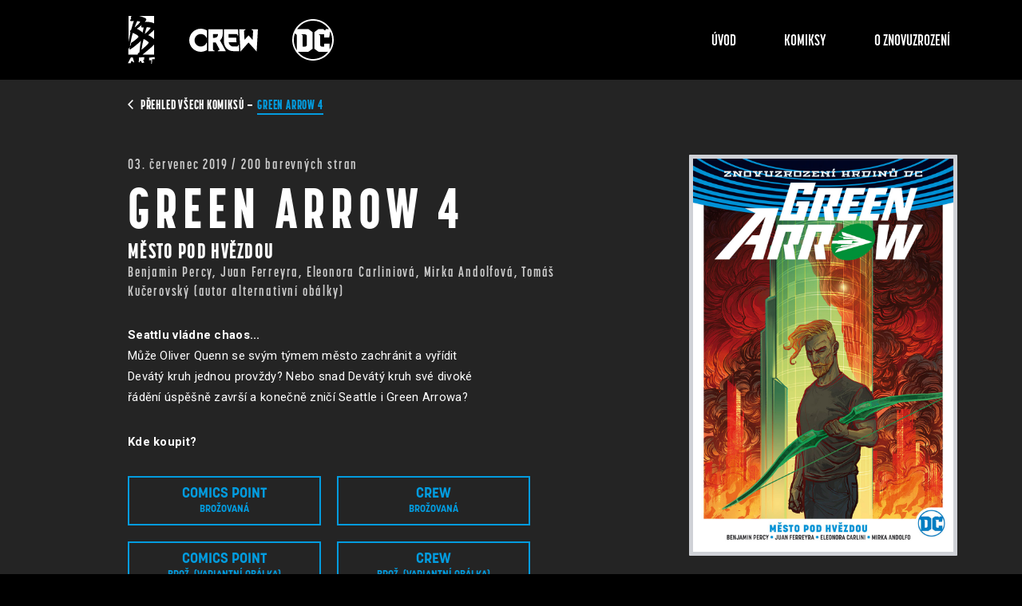

--- FILE ---
content_type: text/html; charset=UTF-8
request_url: http://znovuzrozenidc.cz/komiks/green-arrow-4
body_size: 7454
content:
<!DOCTYPE html>
<html class="no-js" lang="cs">
<head>
	<meta charset="UTF-8">
	<meta http-equiv="X-UA-Compatible" content="IE=edge,chrome=1">
	<meta name="viewport" content="width=device-width, initial-scale=1.0, maximum-scale=1.0, minimum-scale=1.0, user-scalable=no">
	<meta name="msapplication-tap-highlight" content="no">

	<title>Green Arrow 4 - detail komiksu</title>

	<meta name="description" content="Green Arrow 4 - Seattlu vládne chaos...">
	<meta property="og:title" content="Green Arrow 4 - detail komiksu">
	<meta property="og:image" content="http://znovuzrozenidc.cz/assets/img/share.jpg">
	<meta property="og:url" content="http://www.znovuzrozenidc.cz">
	<meta property="og:description" content="Green Arrow 4 - Seattlu vládne chaos...">
	<meta property="og:type" content="website">

	<!-- Global site tag (gtag.js) - AdWords: 1003262135 -->
	<script async src="https://www.googletagmanager.com/gtag/js?id=AW-1003262135"></script>
	<script>
	  window.dataLayer = window.dataLayer || [];
	  function gtag(){dataLayer.push(arguments);}
	  gtag('js', new Date());

	  gtag('config', 'AW-1003262135');
	</script>

	<script>
		document.documentElement.className = document.documentElement.className.replace('no-js', 'js');
	</script>

	<link href="https://fonts.googleapis.com/css?family=Roboto:400,700&amp;subset=latin-ext" rel="stylesheet">
	<link rel="stylesheet" href="https://use.typekit.net/msh1mjg.css">
	<link rel="stylesheet" href="http://znovuzrozenidc.cz/assets/dist/front/css/common.css?1526878937">
	<link rel="stylesheet" href="http://znovuzrozenidc.cz/assets/dist/front/css/parts.css?1576785366">

		<link rel="stylesheet" href="http://znovuzrozenidc.cz/assets/dist/front/css/comics.css?1526878937">
	<link rel="stylesheet" href="http://znovuzrozenidc.cz/assets/dist/front/css/comics-detail.css?1526878937">

	<!-- ICONS FAVICONS -->
	<link rel="shortcut icon" href="http://znovuzrozenidc.cz/assets/img/favicons/favicon.ico" type="image/vnd.microsoft.icon" />

	<script>
		var ENV = {
			baseUrl: 'http://znovuzrozenidc.cz',
			currentUrlPath: 'komiks/green-arrow-4',
			currentRouteName: 'detail',
			CSRF_TOKEN: 'aP7kNx067NPpxt2syNjPIHsSjwCFHwBuuJfNUMu4',
			api: {}, // api routes
			texts: {
				errors: {
					server: 'Omlouváme se, ale nastala chyba. Zkuste to, prosím pozdějí'
				}
			}
		}
	</script>
</head>

<body class="page">

<script>
	(function(i,s,o,g,r,a,m){i['GoogleAnalyticsObject']=r;i[r]=i[r]||function(){
		(i[r].q=i[r].q||[]).push(arguments)},i[r].l=1*new Date();a=s.createElement(o),
		m=s.getElementsByTagName(o)[0];a.async=1;a.src=g;m.parentNode.insertBefore(a,m)
	})(window,document,'script','https://www.google-analytics.com/analytics.js','ga');

	ga('create', 'UA-27963128-9', 'auto');
	ga('send', 'pageview');

	var trackOutboundLink = function(url) {
		ga('send', 'event', 'outbound', 'click', url, {
			'transport': 'beacon',
			'hitCallback': function(){document.location = url;}
		});
	}
</script>

<div class="page__wrap">
	<div class="header">
	<div class="header__inner row">
		<div class="header__logos column">
			<span class="header__logo header__logo--bb-art">
				<svg version="1.1" xmlns="http://www.w3.org/2000/svg" xmlns:xlink="http://www.w3.org/1999/xlink" x="0px" y="0px"
	 width="34px" height="60px" viewBox="0 0 158 282.8" style="enable-background:new 0 0 158 282.8;" xml:space="preserve">
	<path fill="#ffffff" d="M20.8,0c-0.9,4.6-5.5,8.6-3,13.6l2.3,1.3c-3.2,3.2-6,7.2-7.3,11.3c-0.3,2,1.4,2.9,2.9,3.7
		c6.2,1.3,12.5,0,18.8,0c-2.7,10.6-7.8,20.8-9.9,32c-1.6,7-4.5,13.4-5.7,20.4c-2.9,1.9-6.6,4.3-6.3,8.5c0.7,1.6,0,4,2.3,4.7
		c-2,12.4-5.9,24.7-7.3,37.4c-1.9,8.3-4.6,25.6-4.6,25.6V0C2.8,0,14.2,0,20.8,0L20.8,0L20.8,0z M154.8,0v43.8
		c-1.1,0-2.9-0.6-3.9-1.3c-5.3-2.3-11.1-4.6-17.1-5.6c-11.9-1.6-23.1-3-34.8-1.6c4.5-4,9.5-8.8,9.3-15.4c-0.9-4-4.6-6.3-8-8
		C89.7,6.5,78.1,3.3,66.6,0H154.8L154.8,0z M72.1,34.6v1.4c-9.2,12.8-20.4,21.4-31.6,31.7l-0.9,0.4c4-13.1,9.5-25.9,15.4-37.9
		C60.7,31.7,67.2,31.3,72.1,34.6L72.1,34.6L72.1,34.6z M81.4,54c-2.2,3.4-4.2,8.2-1.7,12.1c3,4.2,9.3,2.4,13.4,2
		c-2,10.1-4.3,20.3-6.6,30.3c-4.9-4-9.6-8.8-15.1-12.1c-5.9-4.2-12.1-7.6-18.7-10.5c5.6-3.9,10.9-9.5,17.1-12.6
		c3.2-3.2,6.8-6.6,10.3-9.3C80.4,53.7,81.1,53.4,81.4,54L81.4,54L81.4,54z M134.3,69.8c-3.3,6.6-9.2,11.9-13.4,17
		c-6.2,7.6-13.9,13.4-21.1,20c-0.3-2.3,1.6-5,1.6-7.8c2.3-10.9,6-21.5,9.2-32c1.9-1.1,4.5-0.3,6.5,0
		C122.9,67.2,128.7,68.5,134.3,69.8L134.3,69.8L134.3,69.8z M154.8,137.9c-9.1-9.9-20.1-17.4-31.9-23c-1-0.4-2-0.3-2.9-1.3l0.6-0.9
		c7.9-6.8,17.2-14.8,25.1-22.1c3.4-3.2,5.6-6.3,9.1-9.2V137.9L154.8,137.9z M45.4,108c5.9,4,14.5,6.9,17,14.5
		c-0.4,3.6-4.6,5.5-6,8.5c-9.2,8.8-19.2,15.5-29.3,23c-5.6,1.4-9.2,6.3-10.1,12.1c-0.6,1.7,0.3,3.9,0.3,5.6l-5.7,5.6
		c4.9-25.4,9.2-52.3,17.1-76.9C34.7,101.6,39.8,105.4,45.4,108L45.4,108L45.4,108z M120.3,154c1.3,1.6,3,3.4,2.2,5.5
		c-4.2,5-8.2,10.6-13.2,14.5c-8.5,8.9-16.8,15.9-26.6,23.8l-2,1.1l-0.3-0.6c3-21,6.8-41.7,11.8-61.5
		C103.2,139.5,111.7,146.8,120.3,154L120.3,154L120.3,154z M68.9,205.9l-1,8.8c-3.6,3.7-11.2,5.2-9.5,11.9c-0.6,0.9-1.4,2-2.4,2.4
		H2.8v-32.3c1.3-3.7,4.6-7,6.2-10.8c0.7,0.1,1.4,0.6,2.2,1.1c-0.9,3.9-2.3,7.6-2,11.6c3.2,0.1,5.9-2,8.3-3.4
		c4.7-3.9,10.5-6.5,15.2-10.3c12.6-9.5,24.6-20.4,36.8-30.9l7.3-7.3C73.4,166.2,69.9,185.6,68.9,205.9L68.9,205.9L68.9,205.9z
		 M154.8,169.4V229H85.7c16.4-13.4,31.7-25.6,48.1-40.1C141.9,183,147.2,175.4,154.8,169.4L154.8,169.4L154.8,169.4z M157.8,244.8
		c-1,3,0.6,5.6,0,8.3l-0.3,2.6c-4.6-0.3-9.5,0.7-14.4,0.4l-0.6,0.3l-0.7,25.1c-1,0.7-2.7,1.6-4,1.1l-0.6-1.4
		c0.6-5.9,0.6-12.6,0.7-18.7c-0.1-0.4-0.1-1.1-0.9-1.4l-1.3,0.9h-11.2c-0.9-1.3,0.6-2.6,0-4.2l0.6-10.9c10.3-2.2,21.8-2.2,32.3-3.6
		L157.8,244.8L157.8,244.8z M96.6,244.1c-0.3,5.2-1.3,10.1-1.6,15.2c-1.7,1.4-5.6,0.1-5.3,3.2c2.9,3.9,4.5,8.3,7,12.4
		c-4.3,1.6-8.9,2.9-13.4,4c-2-4-3.6-7.8-5.7-11.8c-2.4-0.3-5-0.7-7.5,0c-0.7,2.3-0.4,3.7-0.3,6.3c-1.4,0.6-3.7,1-5.5,0.3
		c-1.1-1.9,0.4-3.7-0.1-5.9l0.6-22C75.2,244.5,86.4,244.2,96.6,244.1L96.6,244.1L96.6,244.1z M28.4,245.4c1,1.6,1.7,4.2,1.9,6.2
		c1.4,3,2,6.9,3,10.2c1.7,4.6,2.7,9.6,4,14.5c-5.3-3.7-10.6-7.3-16.2-10.9c-1.1,2-2,4.5-2.6,6.9c-1,2.4-2.2,4.7-2.4,7.5
		c-5.6,0-10.6,0-15.9-0.3c-0.6-1.7,1.4-1.4,1.1-3.3c4.5-9.9,10.5-19.4,15.1-29.7c0.4-2.3,3.4-0.6,4.6-1.3L28.4,245.4L28.4,245.4z
		 M25.8,252.4c-0.7,2.7-4.2,3.7-5.9,5.9c-0.9,0.6-1.1,1.4-2.2,0.9c0.1-3.3-0.3-7.2,0.3-10.6h1.3L25.8,252.4L25.8,252.4z M86.4,254.4
		c-3.6,3.3-6.9,6-10.9,8l-0.6-1l-0.7-12.2l0.3-0.1C78.5,250.7,82.8,251.8,86.4,254.4L86.4,254.4L86.4,254.4z"/>
</svg>

			</span>
			<span class="header__logo header__logo--crew">
				<svg version="1.1" xmlns="http://www.w3.org/2000/svg" xmlns:xlink="http://www.w3.org/1999/xlink" x="0px" y="0px"
	 width="86px" height="29px" viewBox="0 0 1035.9 348.7" style="enable-background:new 0 0 1035.9 348.7;"
	 xml:space="preserve">
<path fill="#ffffff" d="M258.8,213c-3.5,11.2-9.9,20.8-17.4,28.3c-17.1,17.3-40.8,27.3-67.1,27.3c-52.1,0-94.2-42.2-94.2-94.3
	c0-52,42.2-94.2,94.2-94.2c26.2,0,49.8,10,66.8,27.2c7.4,7.6,13.5,17.4,17.4,27.7l10.2,3V27.8C241.6,10.2,209.2,0,174.4,0
	C78.1,0,0,78.1,0,174.3c0,96.3,78.1,174.4,174.4,174.4c34.8,0,67.2-10.2,94.5-27.8V209.7L258.8,213z M435.2,329h-1.3l-4.7,10.2H553
	l-89.9-163.4c25.8-22.2,42-52.6,42.1-95.6c0.1-33.2,0-70.8,0-70.8H288.5v329.9h95.3l-4.7-10.2c-11.7,0-20-8.5-20-18.5V207.3h18.3
	c11.4,0,21.9-0.9,21.9-0.9s50.7,91.1,53.1,95.9C460.8,318.7,450.4,328.7,435.2,329 M359.1,137.4V80h75.4c0,33.1-15.3,57.4-53.4,57.4
	H359.1z M735.5,9.4h-212c0,0,0.3,126.1,0.2,183.1c-0.2,79.3,54.6,146.7,144.9,146.7c53.2,0,85.6,0,85.6,0l-5.5-95.8l-10.4,4.5
	c0.4,12.8-9.3,20.4-18.9,20.4c0,0-50.2,0-54.7,0c-32,0-63.9-21.8-69.7-62.8l118.1-0.1l-4.1-69.3H594.1V80h115c11,0,19,6.4,20.9,20.5
	l10.9,4.9L735.5,9.4z M939.6,9.4l4.7,10.2c11.7,0,19.8,8.4,19.2,18.5l-7.7,130L895,99.9l-60.8,68.3l-7.7-130
	c-0.6-10.1,7.5-18.5,19.2-18.5l4.7-10.2l-96.3,0l18.7,335.7l122.2-137l122.2,137l18.7-335.7L939.6,9.4z"/>
</svg>

			</span>
			<span class="header__logo header__logo--dc">
				<svg version="1.1" xmlns="http://www.w3.org/2000/svg" xmlns:xlink="http://www.w3.org/1999/xlink" x="0px" y="0px"
	 width="52px" height="52px" viewBox="0 0 720.1 719.9" style="enable-background:new 0 0 720.1 719.9;" xml:space="preserve"
	>
<path fill="#ffffff" d="M360.1,0C161.1,0.1,0.1,160.8,0,359.9c-0.1,198.2,160.8,359.7,358.6,360c199,0.3,360.7-160.3,361.5-357.8
	C720.9,162.1,559-0.1,360.1,0z M79.9,537.9c-1.7,0.5-2.1-1.3-2.7-2.4c-9.2-14.7-17.2-30.1-24-46.1C32.5,440,24.1,388.5,28,335
	c2-27.2,7.3-53.8,15.9-79.7c0.4-1.1,0.8-2.2,1.2-3.3c0.8-2.7,2.2-3.6,4.7-1.7c9.6,7,19.1,13.9,28.7,20.9c2.8,2,2.5,4.9,2.5,7.7
	c0,32.2,0,64.3,0,96.5c0,10.2,0,20.3,0,30.5c0,41.5,0,83,0,124.5c0,1.3,0.1,2.7,0,4C80.9,535.6,81.6,537.4,79.9,537.9z M615.7,572.9
	c-43.7,52-98,87.8-163.2,106.7c-53.5,15.5-107.6,17.4-162.1,5.7c-68.2-14.6-126-47.8-173.8-98.4c-5-5.3-9.7-11-14.5-16.5
	c-0.8-0.9-2.1-2-1.2-3.5c0.7-1.2,2.1-0.9,3.2-0.9c6,0,12,0,18,0c51,0,102,0,153,0.1c4.7,0,8.6-1.2,12.5-4
	c20.4-15,40.9-29.9,61.5-44.6c3.7-2.6,5.1-5.6,5.1-10c-0.1-46-0.1-92-0.1-138c0-45.7-0.1-91.3,0.1-137c0-4.7-1.5-7.7-5.3-10.4
	c-21-15-41.9-30.3-62.7-45.5c-3-2.2-6.1-3.2-9.8-3.2c-61.5,0.1-123,0.2-184.5,0.2c-0.7,0-1.4,0-2-0.1c-1.4-0.3-3.3,0.7-4-1.1
	c-0.6-1.6,0.9-2.7,1.8-3.9c20.4-29,44.8-54.1,73.2-75.3c50.4-37.5,107-59.6,169.6-64.7c88.4-7.3,167.8,16.6,237.5,71.7
	c24.4,19.2,45.4,41.7,63.3,66.9c1.2,1.7,3.7,3.3,2.6,5.5c-1,2-3.7,0.9-5.6,0.9c-13.5,0.1-27,0.2-40.5,0c-3.7,0-5.8,1.4-7.3,4.8
	c-2.1,5.1-4.6,10-6.9,15c-2.5,5.2-2.5,5.2-7.4,1.6c-8.4-6.1-16.8-12-25.1-18.2c-3.1-2.3-6.4-3.2-10.2-3.2c-23.8,0.1-47.7,0.1-71.5,0
	c-3.4,0-6.1,1.1-8.7,3c-21.3,15.5-42.6,31-63.9,46.4c-2.8,2.1-4,4.4-4,8c0.1,92.5,0.1,185,0,277.5c0,3.4,0.9,6,3.8,8.1
	c21.6,15.6,43.2,31.2,64.7,47c3.1,2.2,6.4,2.5,9.9,2.5c50.3,0,100.7,0,151,0c2.3,0,5.7-1.4,6.8,1.3
	C620.1,569.5,617.1,571.2,615.7,572.9z M181.1,283.8c-0.8-0.4-0.7-1-0.3-1.7c-4.2-4.9-9.9-7.7-14.8-11.6c-2.4-1.9-5-3.7-7.6-5.6
	c1.5-1.7,3.1-1.1,4.5-1.1c19,0,38-0.1,57,0c19.4,0.1,33.6,13.2,33.8,32.6c0.3,49.5,0.3,98.9,0,148.4c-0.1,19-14.2,32.3-33.3,32.5
	c-10.7,0.1-21.3,0-32,0c-6.7,0-6.7,0-6.7-6.7c0-59.8,0-119.6,0-179.3C181.7,288.7,182,286.2,181.1,283.8z M654.2,515.8
	c-0.5,0.9-0.9,1.8-1.4,2.7c-0.6,1.1-1.1,3-2.6,2.7c-1.9-0.4-1.2-2.5-1.2-3.8c-0.1-19.5,0-39,0-58.5c0-9.2-0.1-18.3,0-27.5
	c0.1-4.1-1.5-5.6-5.6-5.6c-27.7,0.1-55.3,0.1-83,0c-4.1,0-5.6,1.4-5.6,5.5c0.2,13.2-0.1,26.3,0.2,39.5c0.1,4.9-1.1,6.8-6.4,6.6
	c-10.5-0.4-21-0.1-31.5-0.1c-20.1-0.1-33.8-13.7-33.9-34c-0.1-40.7,0-81.3,0-122c0-11.5-0.1-23,0.1-34.5c0.1-3.5-1.2-5.9-4.1-7.9
	c-6.2-4.4-12.3-9-18.5-13.6c1.9-2,3.8-1.3,5.5-1.4c28.2-0.1,56.3,0,84.5-0.2c4,0,4.3,1.8,4.2,4.9c-0.1,15,0,30,0,45
	c0,2.1-0.7,4.5,2.1,5.6c1-0.7,2.2-0.5,3.4-0.5c25.1,0,50.1,0,75.2,0c1.1,0,2.3-0.2,3.4,0.5c2.9-1,2.6-3.6,3-5.8
	c5-31.1,9.9-62.2,14.9-93.2c0.3-1.6-0.2-4,1.7-4.3c2.4-0.5,2.5,2.3,3.2,3.8c23.6,50.7,33.7,104,30.6,159.8
	C689.5,427.5,676.8,473,654.2,515.8z"/>
<path fill="#ffffff" d="M180.9,282.1c0.1,0.6,0.2,1.1,0.3,1.7c-0.1,2.8-0.2,5.7-0.2,8.5c0,58.4,0,116.9,0,175.3c0,2,0,4,0,6.3
	c-1.5-1.4-0.9-2.9-0.9-4.1c0-60.4,0-120.9,0-181.3C180,286.3,179.8,284.1,180.9,282.1z"/>
<path fill="#ffffff" d="M639,319c-27.3,0-54.7,0-82,0c1.8-1.1,3.8-1,5.8-1c23.4,0,46.9,0,70.3,0C635.1,318.1,637.2,317.9,639,319z"/>
</svg>

			</span>
		</div>

				<div class="header__menu column">
			<a href="http://znovuzrozenidc.cz" class="header__menu-link ">Úvod</a>
			<a href="http://znovuzrozenidc.cz/komiksy" class="header__menu-link ">Komiksy</a>
			<a href="http://znovuzrozenidc.cz/o-znovuzrozeni" class="header__menu-link ">O znovuzrození</a>

			<p class="header__menu-copyright">TM & © 2018 DC COMICS.<br>All Rights Reserved.</p>
		</div>
		
		<a href="#" class="header__menu-icon column">
			<span class="icon-line"></span>
			<span class="icon-line"></span>
			<span class="icon-line"></span>
		</a>
	</div>
</div>

	
	<div class="cd section">
		<div class="row">
			<div class="cd__breadcrumb column">
				<a href="http://znovuzrozenidc.cz/komiksy" class="cd__breadcrumb-back">
					<span class="icon-arrow-fat-left"></span> přehled všech komiksů
				</a>
				<span class="cd__breadcrumb-separator"></span>
				<strong class="cd__breadcrumb-actual">Green Arrow 4</strong>
			</div>
		</div>

		<div class="cd__content-row row">
			<div class="cd__content column">
				<p class="cd__info">
					03. červenec 2019
					/ 200 barevných stran
				</p>

				<h1 class="cd__name">Green Arrow&nbsp4</h1>
				<h2 class="cd__subname">Město pod hvězdou</h2>				<h3 class="cd__authors">Benjamin Percy, Juan Ferreyra, Eleonora Carliniová, Mirka Andolfová, Tomáš Kučerovský (autor alternativní obálky)</h3>

				
				<div class="cd__carousel cd__carousel--real column js-carousel">
					<div class="cd__carousel-covers js-carousel-slided">
													<div class="cd__carousel-cover is-active">
								<img
									src="http://znovuzrozenidc.cz/storage/comics/3416a75f4cea9109507cacd8e2f2aefc/cover/Green_Arrow_4_R_Variant_972@2.jpg" alt="Green Arrow 4"
								/>
							</div>
											</div>
					<div class="cd__carousel-items">
											</div>
				</div>

				<h4 class="cd__claim">Seattlu vládne chaos...</h4>

				<p class="cd__perex">
					Může Oliver Quenn se svým týmem město zachránit a&nbsp;vyřídit Devátý kruh jednou provždy? Nebo snad Devátý kruh své divoké řádění úspěšně završí a&nbsp;konečně zničí Seattle i&nbsp;Green Arrowa?
				</p>

									<p class="cd__where">Kde koupit?</p>

					<div class="cd__ctas">
													<div class="cd__ctas-column">
																	<a
											href="http://www.comicspoint.cz/green-arrow-znovuzrozeni-hrdinu-dc-04-mesto-pod-hvezdou-usa-obalka/d-86087/"
											class="cd__cta btn btn--secondary"
											target="_blank"
											onclick="trackOutboundLink('http://www.comicspoint.cz/green-arrow-znovuzrozeni-hrdinu-dc-04-mesto-pod-hvezdou-usa-obalka/d-86087/');return false;"
										>Comics Point<small>brožovaná</small></a>
																	<a
											href="http://www.comicspoint.cz/green-arrow-znovuzrozeni-hrdinu-dc-04-mesto-pod-hvezdou-cz-obalka/d-86088/"
											class="cd__cta btn btn--secondary"
											target="_blank"
											onclick="trackOutboundLink('http://www.comicspoint.cz/green-arrow-znovuzrozeni-hrdinu-dc-04-mesto-pod-hvezdou-cz-obalka/d-86088/');return false;"
										>Comics Point<small>brož. (variantní obálka)</small></a>
															</div>
													<div class="cd__ctas-column">
																	<a
											href="https://www.obchod.crew.cz/detail/komiks-532309-znovuzrozeni-hrdinu-dc-green-arrow-4-mesto-pod-hvezdou-(klasicka-obalka)?src=znovudc"
											class="cd__cta btn btn--secondary"
											target="_blank"
											onclick="trackOutboundLink('https://www.obchod.crew.cz/detail/komiks-532309-znovuzrozeni-hrdinu-dc-green-arrow-4-mesto-pod-hvezdou-(klasicka-obalka)?src=znovudc');return false;"
										>Crew<small>brožovaná</small></a>
																	<a
											href="https://www.obchod.crew.cz/detail/komiks-532310-znovuzrozeni-hrdinu-dc-green-arrow-4-mesto-pod-hvezdou-(alternativni-obalka-tomas-kucerovsky)?src=znovudc"
											class="cd__cta btn btn--secondary"
											target="_blank"
											onclick="trackOutboundLink('https://www.obchod.crew.cz/detail/komiks-532310-znovuzrozeni-hrdinu-dc-green-arrow-4-mesto-pod-hvezdou-(alternativni-obalka-tomas-kucerovsky)?src=znovudc');return false;"
										>Crew<small>brož. (variantní obálka)</small></a>
															</div>
						
					</div>
				
									<div class="cd__next">
						<h3 class="cd__next-heading">Další komiksy ze série:</h3>

						<div class="cd__next-items">
															<a href="http://znovuzrozenidc.cz/komiks/green-arrow-1" class="all__item comics">
	<img src="http://znovuzrozenidc.cz/storage/comics/c9f0f895fb98ab9159f51fd0297e236d/thumbnail/arrow_1_cover-item@2.jpg" class="comics__img" alt="GREEN ARROW 1"/>

	<div class="comics__description">
		<strong class="comics__name">GREEN ARROW&nbsp1</strong>
		<span class="comics__info">
			21. červen 2018
		</span>
	</div>
</a>
															<a href="http://znovuzrozenidc.cz/komiks/green-arrow-2" class="all__item comics">
	<img src="http://znovuzrozenidc.cz/storage/comics/6f4922f45568161a8cdf4ad2299f6d23/thumbnail/Green_Arrow_2_R_ob_340x512@2.jpg" class="comics__img" alt="Green Arrow 2"/>

	<div class="comics__description">
		<strong class="comics__name">Green Arrow&nbsp2</strong>
		<span class="comics__info">
			18. říjen 2018
		</span>
	</div>
</a>
															<a href="http://znovuzrozenidc.cz/komiks/green-arrow-3" class="all__item comics">
	<img src="http://znovuzrozenidc.cz/storage/comics/6ea9ab1baa0efb9e19094440c317e21b/thumbnail/Green Arrow 3 R_ob@2.jpg" class="comics__img" alt="Green Arrow 3"/>

	<div class="comics__description">
		<strong class="comics__name">Green Arrow&nbsp3</strong>
		<span class="comics__info">
			13. březen 2019
		</span>
	</div>
</a>
															<a href="http://znovuzrozenidc.cz/komiks/green-arrow-5" class="all__item comics">
	<img src="http://znovuzrozenidc.cz/storage/comics/44f683a84163b3523afe57c2e008bc8c/thumbnail/GA-5_340_LQ@2.jpg" class="comics__img" alt="Green Arrow 5"/>

	<div class="comics__description">
		<strong class="comics__name">Green Arrow&nbsp5</strong>
		<span class="comics__info">
			19. únor 2020
		</span>
	</div>
</a>
															<a href="http://znovuzrozenidc.cz/komiks/green-arrow-6" class="all__item comics">
	<img src="http://znovuzrozenidc.cz/storage/comics/e2c420d928d4bf8ce0ff2ec19b371514/thumbnail/Green-Arrow_06_340@2.jpg" class="comics__img" alt="Green Arrow 6"/>

	<div class="comics__description">
		<strong class="comics__name">Green Arrow&nbsp6</strong>
		<span class="comics__info">
			14. říjen 2020
		</span>
	</div>
</a>
															<a href="http://znovuzrozenidc.cz/komiks/green-arrow-7" class="all__item comics">
	<img src="http://znovuzrozenidc.cz/storage/comics/7647966b7343c29048673252e490f736/thumbnail/GA-7_340@2.jpg" class="comics__img" alt="Green Arrow 7"/>

	<div class="comics__description">
		<strong class="comics__name">Green Arrow&nbsp7</strong>
		<span class="comics__info">
			27. duben 2022
		</span>
	</div>
</a>
															<a href="http://znovuzrozenidc.cz/komiks/green-arrow-8" class="all__item comics">
	<img src="http://znovuzrozenidc.cz/storage/comics/98dce83da57b0395e163467c9dae521b/thumbnail/ga_konec-cesty_340@2.jpg" class="comics__img" alt="Green Arrow 8"/>

	<div class="comics__description">
		<strong class="comics__name">Green Arrow&nbsp8</strong>
		<span class="comics__info">
			17. srpen 2022
		</span>
	</div>
</a>
													</div>
					</div>
				
				<a href="http://znovuzrozenidc.cz/komiksy" class="cd__back">
					<span class="icon-arrow-fat-left"></span>zpět na přehled
				</a>
			</div>

			
		</div>
	</div>

	<div class="footer  section">
	<div class="footer__content row">
		<div class="footer__logos column">
			<span class="footer__logo footer__logo--bbart">
				<svg version="1.1" xmlns="http://www.w3.org/2000/svg" xmlns:xlink="http://www.w3.org/1999/xlink" x="0px" y="0px"
	 width="34px" height="60px" viewBox="0 0 158 282.8" style="enable-background:new 0 0 158 282.8;" xml:space="preserve">
	<path fill="#ffffff" d="M20.8,0c-0.9,4.6-5.5,8.6-3,13.6l2.3,1.3c-3.2,3.2-6,7.2-7.3,11.3c-0.3,2,1.4,2.9,2.9,3.7
		c6.2,1.3,12.5,0,18.8,0c-2.7,10.6-7.8,20.8-9.9,32c-1.6,7-4.5,13.4-5.7,20.4c-2.9,1.9-6.6,4.3-6.3,8.5c0.7,1.6,0,4,2.3,4.7
		c-2,12.4-5.9,24.7-7.3,37.4c-1.9,8.3-4.6,25.6-4.6,25.6V0C2.8,0,14.2,0,20.8,0L20.8,0L20.8,0z M154.8,0v43.8
		c-1.1,0-2.9-0.6-3.9-1.3c-5.3-2.3-11.1-4.6-17.1-5.6c-11.9-1.6-23.1-3-34.8-1.6c4.5-4,9.5-8.8,9.3-15.4c-0.9-4-4.6-6.3-8-8
		C89.7,6.5,78.1,3.3,66.6,0H154.8L154.8,0z M72.1,34.6v1.4c-9.2,12.8-20.4,21.4-31.6,31.7l-0.9,0.4c4-13.1,9.5-25.9,15.4-37.9
		C60.7,31.7,67.2,31.3,72.1,34.6L72.1,34.6L72.1,34.6z M81.4,54c-2.2,3.4-4.2,8.2-1.7,12.1c3,4.2,9.3,2.4,13.4,2
		c-2,10.1-4.3,20.3-6.6,30.3c-4.9-4-9.6-8.8-15.1-12.1c-5.9-4.2-12.1-7.6-18.7-10.5c5.6-3.9,10.9-9.5,17.1-12.6
		c3.2-3.2,6.8-6.6,10.3-9.3C80.4,53.7,81.1,53.4,81.4,54L81.4,54L81.4,54z M134.3,69.8c-3.3,6.6-9.2,11.9-13.4,17
		c-6.2,7.6-13.9,13.4-21.1,20c-0.3-2.3,1.6-5,1.6-7.8c2.3-10.9,6-21.5,9.2-32c1.9-1.1,4.5-0.3,6.5,0
		C122.9,67.2,128.7,68.5,134.3,69.8L134.3,69.8L134.3,69.8z M154.8,137.9c-9.1-9.9-20.1-17.4-31.9-23c-1-0.4-2-0.3-2.9-1.3l0.6-0.9
		c7.9-6.8,17.2-14.8,25.1-22.1c3.4-3.2,5.6-6.3,9.1-9.2V137.9L154.8,137.9z M45.4,108c5.9,4,14.5,6.9,17,14.5
		c-0.4,3.6-4.6,5.5-6,8.5c-9.2,8.8-19.2,15.5-29.3,23c-5.6,1.4-9.2,6.3-10.1,12.1c-0.6,1.7,0.3,3.9,0.3,5.6l-5.7,5.6
		c4.9-25.4,9.2-52.3,17.1-76.9C34.7,101.6,39.8,105.4,45.4,108L45.4,108L45.4,108z M120.3,154c1.3,1.6,3,3.4,2.2,5.5
		c-4.2,5-8.2,10.6-13.2,14.5c-8.5,8.9-16.8,15.9-26.6,23.8l-2,1.1l-0.3-0.6c3-21,6.8-41.7,11.8-61.5
		C103.2,139.5,111.7,146.8,120.3,154L120.3,154L120.3,154z M68.9,205.9l-1,8.8c-3.6,3.7-11.2,5.2-9.5,11.9c-0.6,0.9-1.4,2-2.4,2.4
		H2.8v-32.3c1.3-3.7,4.6-7,6.2-10.8c0.7,0.1,1.4,0.6,2.2,1.1c-0.9,3.9-2.3,7.6-2,11.6c3.2,0.1,5.9-2,8.3-3.4
		c4.7-3.9,10.5-6.5,15.2-10.3c12.6-9.5,24.6-20.4,36.8-30.9l7.3-7.3C73.4,166.2,69.9,185.6,68.9,205.9L68.9,205.9L68.9,205.9z
		 M154.8,169.4V229H85.7c16.4-13.4,31.7-25.6,48.1-40.1C141.9,183,147.2,175.4,154.8,169.4L154.8,169.4L154.8,169.4z M157.8,244.8
		c-1,3,0.6,5.6,0,8.3l-0.3,2.6c-4.6-0.3-9.5,0.7-14.4,0.4l-0.6,0.3l-0.7,25.1c-1,0.7-2.7,1.6-4,1.1l-0.6-1.4
		c0.6-5.9,0.6-12.6,0.7-18.7c-0.1-0.4-0.1-1.1-0.9-1.4l-1.3,0.9h-11.2c-0.9-1.3,0.6-2.6,0-4.2l0.6-10.9c10.3-2.2,21.8-2.2,32.3-3.6
		L157.8,244.8L157.8,244.8z M96.6,244.1c-0.3,5.2-1.3,10.1-1.6,15.2c-1.7,1.4-5.6,0.1-5.3,3.2c2.9,3.9,4.5,8.3,7,12.4
		c-4.3,1.6-8.9,2.9-13.4,4c-2-4-3.6-7.8-5.7-11.8c-2.4-0.3-5-0.7-7.5,0c-0.7,2.3-0.4,3.7-0.3,6.3c-1.4,0.6-3.7,1-5.5,0.3
		c-1.1-1.9,0.4-3.7-0.1-5.9l0.6-22C75.2,244.5,86.4,244.2,96.6,244.1L96.6,244.1L96.6,244.1z M28.4,245.4c1,1.6,1.7,4.2,1.9,6.2
		c1.4,3,2,6.9,3,10.2c1.7,4.6,2.7,9.6,4,14.5c-5.3-3.7-10.6-7.3-16.2-10.9c-1.1,2-2,4.5-2.6,6.9c-1,2.4-2.2,4.7-2.4,7.5
		c-5.6,0-10.6,0-15.9-0.3c-0.6-1.7,1.4-1.4,1.1-3.3c4.5-9.9,10.5-19.4,15.1-29.7c0.4-2.3,3.4-0.6,4.6-1.3L28.4,245.4L28.4,245.4z
		 M25.8,252.4c-0.7,2.7-4.2,3.7-5.9,5.9c-0.9,0.6-1.1,1.4-2.2,0.9c0.1-3.3-0.3-7.2,0.3-10.6h1.3L25.8,252.4L25.8,252.4z M86.4,254.4
		c-3.6,3.3-6.9,6-10.9,8l-0.6-1l-0.7-12.2l0.3-0.1C78.5,250.7,82.8,251.8,86.4,254.4L86.4,254.4L86.4,254.4z"/>
</svg>

			</span>
			<span class="footer__logo footer__logo--crew">
				<svg version="1.1" xmlns="http://www.w3.org/2000/svg" xmlns:xlink="http://www.w3.org/1999/xlink" x="0px" y="0px"
	 width="86px" height="29px" viewBox="0 0 1035.9 348.7" style="enable-background:new 0 0 1035.9 348.7;"
	 xml:space="preserve">
<path fill="#ffffff" d="M258.8,213c-3.5,11.2-9.9,20.8-17.4,28.3c-17.1,17.3-40.8,27.3-67.1,27.3c-52.1,0-94.2-42.2-94.2-94.3
	c0-52,42.2-94.2,94.2-94.2c26.2,0,49.8,10,66.8,27.2c7.4,7.6,13.5,17.4,17.4,27.7l10.2,3V27.8C241.6,10.2,209.2,0,174.4,0
	C78.1,0,0,78.1,0,174.3c0,96.3,78.1,174.4,174.4,174.4c34.8,0,67.2-10.2,94.5-27.8V209.7L258.8,213z M435.2,329h-1.3l-4.7,10.2H553
	l-89.9-163.4c25.8-22.2,42-52.6,42.1-95.6c0.1-33.2,0-70.8,0-70.8H288.5v329.9h95.3l-4.7-10.2c-11.7,0-20-8.5-20-18.5V207.3h18.3
	c11.4,0,21.9-0.9,21.9-0.9s50.7,91.1,53.1,95.9C460.8,318.7,450.4,328.7,435.2,329 M359.1,137.4V80h75.4c0,33.1-15.3,57.4-53.4,57.4
	H359.1z M735.5,9.4h-212c0,0,0.3,126.1,0.2,183.1c-0.2,79.3,54.6,146.7,144.9,146.7c53.2,0,85.6,0,85.6,0l-5.5-95.8l-10.4,4.5
	c0.4,12.8-9.3,20.4-18.9,20.4c0,0-50.2,0-54.7,0c-32,0-63.9-21.8-69.7-62.8l118.1-0.1l-4.1-69.3H594.1V80h115c11,0,19,6.4,20.9,20.5
	l10.9,4.9L735.5,9.4z M939.6,9.4l4.7,10.2c11.7,0,19.8,8.4,19.2,18.5l-7.7,130L895,99.9l-60.8,68.3l-7.7-130
	c-0.6-10.1,7.5-18.5,19.2-18.5l4.7-10.2l-96.3,0l18.7,335.7l122.2-137l122.2,137l18.7-335.7L939.6,9.4z"/>
</svg>

			</span>
			<span class="footer__logo footer__logo--dc">
				<svg version="1.1" xmlns="http://www.w3.org/2000/svg" xmlns:xlink="http://www.w3.org/1999/xlink" x="0px" y="0px"
	 width="52px" height="52px" viewBox="0 0 720.1 719.9" style="enable-background:new 0 0 720.1 719.9;" xml:space="preserve"
	>
<path fill="#ffffff" d="M360.1,0C161.1,0.1,0.1,160.8,0,359.9c-0.1,198.2,160.8,359.7,358.6,360c199,0.3,360.7-160.3,361.5-357.8
	C720.9,162.1,559-0.1,360.1,0z M79.9,537.9c-1.7,0.5-2.1-1.3-2.7-2.4c-9.2-14.7-17.2-30.1-24-46.1C32.5,440,24.1,388.5,28,335
	c2-27.2,7.3-53.8,15.9-79.7c0.4-1.1,0.8-2.2,1.2-3.3c0.8-2.7,2.2-3.6,4.7-1.7c9.6,7,19.1,13.9,28.7,20.9c2.8,2,2.5,4.9,2.5,7.7
	c0,32.2,0,64.3,0,96.5c0,10.2,0,20.3,0,30.5c0,41.5,0,83,0,124.5c0,1.3,0.1,2.7,0,4C80.9,535.6,81.6,537.4,79.9,537.9z M615.7,572.9
	c-43.7,52-98,87.8-163.2,106.7c-53.5,15.5-107.6,17.4-162.1,5.7c-68.2-14.6-126-47.8-173.8-98.4c-5-5.3-9.7-11-14.5-16.5
	c-0.8-0.9-2.1-2-1.2-3.5c0.7-1.2,2.1-0.9,3.2-0.9c6,0,12,0,18,0c51,0,102,0,153,0.1c4.7,0,8.6-1.2,12.5-4
	c20.4-15,40.9-29.9,61.5-44.6c3.7-2.6,5.1-5.6,5.1-10c-0.1-46-0.1-92-0.1-138c0-45.7-0.1-91.3,0.1-137c0-4.7-1.5-7.7-5.3-10.4
	c-21-15-41.9-30.3-62.7-45.5c-3-2.2-6.1-3.2-9.8-3.2c-61.5,0.1-123,0.2-184.5,0.2c-0.7,0-1.4,0-2-0.1c-1.4-0.3-3.3,0.7-4-1.1
	c-0.6-1.6,0.9-2.7,1.8-3.9c20.4-29,44.8-54.1,73.2-75.3c50.4-37.5,107-59.6,169.6-64.7c88.4-7.3,167.8,16.6,237.5,71.7
	c24.4,19.2,45.4,41.7,63.3,66.9c1.2,1.7,3.7,3.3,2.6,5.5c-1,2-3.7,0.9-5.6,0.9c-13.5,0.1-27,0.2-40.5,0c-3.7,0-5.8,1.4-7.3,4.8
	c-2.1,5.1-4.6,10-6.9,15c-2.5,5.2-2.5,5.2-7.4,1.6c-8.4-6.1-16.8-12-25.1-18.2c-3.1-2.3-6.4-3.2-10.2-3.2c-23.8,0.1-47.7,0.1-71.5,0
	c-3.4,0-6.1,1.1-8.7,3c-21.3,15.5-42.6,31-63.9,46.4c-2.8,2.1-4,4.4-4,8c0.1,92.5,0.1,185,0,277.5c0,3.4,0.9,6,3.8,8.1
	c21.6,15.6,43.2,31.2,64.7,47c3.1,2.2,6.4,2.5,9.9,2.5c50.3,0,100.7,0,151,0c2.3,0,5.7-1.4,6.8,1.3
	C620.1,569.5,617.1,571.2,615.7,572.9z M181.1,283.8c-0.8-0.4-0.7-1-0.3-1.7c-4.2-4.9-9.9-7.7-14.8-11.6c-2.4-1.9-5-3.7-7.6-5.6
	c1.5-1.7,3.1-1.1,4.5-1.1c19,0,38-0.1,57,0c19.4,0.1,33.6,13.2,33.8,32.6c0.3,49.5,0.3,98.9,0,148.4c-0.1,19-14.2,32.3-33.3,32.5
	c-10.7,0.1-21.3,0-32,0c-6.7,0-6.7,0-6.7-6.7c0-59.8,0-119.6,0-179.3C181.7,288.7,182,286.2,181.1,283.8z M654.2,515.8
	c-0.5,0.9-0.9,1.8-1.4,2.7c-0.6,1.1-1.1,3-2.6,2.7c-1.9-0.4-1.2-2.5-1.2-3.8c-0.1-19.5,0-39,0-58.5c0-9.2-0.1-18.3,0-27.5
	c0.1-4.1-1.5-5.6-5.6-5.6c-27.7,0.1-55.3,0.1-83,0c-4.1,0-5.6,1.4-5.6,5.5c0.2,13.2-0.1,26.3,0.2,39.5c0.1,4.9-1.1,6.8-6.4,6.6
	c-10.5-0.4-21-0.1-31.5-0.1c-20.1-0.1-33.8-13.7-33.9-34c-0.1-40.7,0-81.3,0-122c0-11.5-0.1-23,0.1-34.5c0.1-3.5-1.2-5.9-4.1-7.9
	c-6.2-4.4-12.3-9-18.5-13.6c1.9-2,3.8-1.3,5.5-1.4c28.2-0.1,56.3,0,84.5-0.2c4,0,4.3,1.8,4.2,4.9c-0.1,15,0,30,0,45
	c0,2.1-0.7,4.5,2.1,5.6c1-0.7,2.2-0.5,3.4-0.5c25.1,0,50.1,0,75.2,0c1.1,0,2.3-0.2,3.4,0.5c2.9-1,2.6-3.6,3-5.8
	c5-31.1,9.9-62.2,14.9-93.2c0.3-1.6-0.2-4,1.7-4.3c2.4-0.5,2.5,2.3,3.2,3.8c23.6,50.7,33.7,104,30.6,159.8
	C689.5,427.5,676.8,473,654.2,515.8z"/>
<path fill="#ffffff" d="M180.9,282.1c0.1,0.6,0.2,1.1,0.3,1.7c-0.1,2.8-0.2,5.7-0.2,8.5c0,58.4,0,116.9,0,175.3c0,2,0,4,0,6.3
	c-1.5-1.4-0.9-2.9-0.9-4.1c0-60.4,0-120.9,0-181.3C180,286.3,179.8,284.1,180.9,282.1z"/>
<path fill="#ffffff" d="M639,319c-27.3,0-54.7,0-82,0c1.8-1.1,3.8-1,5.8-1c23.4,0,46.9,0,70.3,0C635.1,318.1,637.2,317.9,639,319z"/>
</svg>

			</span>
		</div>

					<div class="footer__text column">
				<h3 class="footer__heading">
					<small>o projektu</small>
					<em>znovuzrození</em>
				</h3>

				<p class="footer__perex">
					Unikátní projekt Znovuzrození hrdinů DC přináší velmi aktuální komiksové události a&nbsp;servíruje českým čtenářům obrovský kus edičního plánu jednoho z&nbsp;největších komiksových vydavatelů na&nbsp;světe, nakladatelství DC. Fanoušci komiksů budou mít šanci sledovat nejen&nbsp;ty nejznámější hrdiny, ale i&nbsp;to, co&nbsp;se&nbsp;děje kolem nich. Tak&nbsp;neváhejte a&nbsp;přidejte se&nbsp;ke&nbsp;komiksovým fanouškům celého světa!
				</p>

								<a href="http://znovuzrozenidc.cz/o-znovuzrozeni" class="footer__cta">Celý příběh</a>
							</div>
			</div>

	<div class="footer__copyright row">
		<div class="footer__copyright-text column">
			TM &amp; &copy; 2020 DC COMICS. All Rights Reserved.
		</div>
	</div>
</div>
</div>


	<script src="http://znovuzrozenidc.cz/assets/dist/front/js/libs-jquery.js?1526878937"></script>
	<script src="http://znovuzrozenidc.cz/assets/dist/front/js/libs-gsap.js?1526878937"></script>
	<script src="http://znovuzrozenidc.cz/assets/dist/front/js/libs.js?1526878937"></script>
	<script src="http://znovuzrozenidc.cz/assets/dist/front/js/helpers.js?1526878937"></script>
	<script src="http://znovuzrozenidc.cz/assets/dist/front/js/detail.js?1526878937"></script>
	<script src="http://znovuzrozenidc.cz/assets/dist/front/js/common.js?1527698154"></script>



<script>"use strict";function initPage(){w.init()}initPage();</script>
</body>
</html>


--- FILE ---
content_type: text/css
request_url: http://znovuzrozenidc.cz/assets/dist/front/css/common.css?1526878937
body_size: 1978
content:
@charset "UTF-8";/*! normalize-scss | MIT/GPLv2 License | bit.ly/normalize-scss */html{font-family:sans-serif;-ms-text-size-adjust:100%;-webkit-text-size-adjust:100%}body{margin:0}article,aside,details,figcaption,figure,footer,header,hgroup,main,menu,nav,section,summary{display:block}audio,canvas,progress,video{display:inline-block;vertical-align:baseline}audio:not([controls]){display:none;height:0}[hidden]{display:none}template{display:none}a{background-color:transparent}a:active,a:hover{outline:0}abbr[title]{border-bottom:1px dotted}b,strong{font-weight:700}dfn{font-style:italic}h1{font-size:2em;margin:.75em 0}mark{background:#ff0;color:#000}small{font-size:80%}sub,sup{font-size:75%;line-height:0;position:relative;vertical-align:baseline}sup{top:-.5em}sub{bottom:-.25em}img{border:0}svg:not(:root){overflow:hidden}figure{margin:1.5em 40px}hr{box-sizing:content-box;height:0}pre{overflow:auto}code,kbd,pre,samp{font-family:monospace,monospace;font-size:1em}button,input,optgroup,select,textarea{color:inherit;font:inherit;margin:0}button{overflow:visible}button,select{text-transform:none}button,html input[type=button],input[type=reset],input[type=submit]{-webkit-appearance:button;cursor:pointer}button[disabled],html input[disabled]{cursor:default}button::-moz-focus-inner,input::-moz-focus-inner{border:0;padding:0}input{line-height:normal}input[type=checkbox],input[type=radio]{box-sizing:border-box;padding:0}input[type=number]::-webkit-inner-spin-button,input[type=number]::-webkit-outer-spin-button{height:auto}input[type=search]{-webkit-appearance:textfield;box-sizing:content-box}input[type=search]::-webkit-search-cancel-button,input[type=search]::-webkit-search-decoration{-webkit-appearance:none}fieldset{border:1px solid silver;margin:0 2px;padding:.35em .625em .75em}legend{border:0;padding:0}textarea{overflow:auto}optgroup{font-weight:700}table{border-collapse:collapse;border-spacing:0}td,th{padding:0}.row{max-width:111.875rem;margin-left:auto;margin-right:auto;display:-ms-flexbox;display:flex;-ms-flex-flow:row wrap;flex-flow:row wrap}.row .row{margin-left:-.46875rem;margin-right:-.46875rem}@media screen and (min-width:56.3125em){.row .row{margin-left:-.625rem;margin-right:-.625rem}}.row.expanded{max-width:none}.row.collapse>.column,.row.collapse>.columns{padding-left:0;padding-right:0}.row.collapse>.column>.row,.row.collapse>.columns>.row,.row.is-collapse-child{margin-left:0;margin-right:0}.column,.columns{-ms-flex:1 1 0px;flex:1 1 0px;padding-left:.46875rem;padding-right:.46875rem;min-width:initial}@media screen and (min-width:56.3125em){.column,.columns{padding-left:.625rem;padding-right:.625rem}}.column.row.row,.row.row.columns{float:none;display:block}.row .column.row.row,.row .row.row.columns{padding-left:0;padding-right:0;margin-left:0;margin-right:0}.shrink{-ms-flex:0 0 auto;flex:0 0 auto;max-width:100%}.align-top.columns,.column.align-top{-ms-flex-item-align:start;align-self:flex-start}.align-bottom.columns,.column.align-bottom{-ms-flex-item-align:end;align-self:flex-end}.align-middle.columns,.column.align-middle{-ms-flex-item-align:center;-ms-grid-row-align:center;align-self:center}.align-stretch.columns,.column.align-stretch{-ms-flex-item-align:stretch;-ms-grid-row-align:stretch;align-self:stretch}@keyframes spinner{0%{transform:rotate(0)}100%{transform:rotate(360deg)}}html{height:100%}*{tap-highlight-color:transparent;-webkit-tap-highlight-color:transparent}*,:after,:before{box-sizing:border-box}html{font-size:100%;width:100%}body{-webkit-text-size-adjust:100%;text-size-adjust:100%;-webkit-font-smoothing:antialiased;-moz-osx-font-smoothing:grayscale;-ms-text-size-adjust:100%;font-family:Roboto,sans-serif;font-size:16px;line-height:1.5em;color:#fff;font-weight:400;height:auto;overflow-x:hidden;background-color:#000;letter-spacing:0;padding:0;margin:0;width:100%}a{color:inherit;outline:0;box-shadow:none;transition:color .2s ease}input::-ms-clear{display:none}svg{display:block;width:100%;height:100%;overflow:visible}@media screen and (max-width:37.5em){body{font-size:14px}}@font-face{font-family:svgicons;src:url(../svg_icons/svgicons.eot?1526878847888);src:url(../svg_icons/svgicons.eot?1526878847888#iefix) format("eot"),url(../svg_icons/svgicons.woff?1526878847888) format("woff"),url(../svg_icons/svgicons.ttf?1526878847888) format("truetype"),url(../svg_icons/svgicons.svg?1526878847888#svgicons) format("svg")}[class*=" icon-"],[class^=icon-]{font-family:svgicons;-webkit-font-smoothing:antialiased;-moz-osx-font-smoothing:grayscale;font-style:normal;font-variant:normal;font-weight:400;text-decoration:none;text-transform:none}.icon-arrow-fat-left:before{content:""}.icon-arrow-left:before{content:""}.icon-arrow-right:before{content:""}.icon-arrow:before{content:""}.icon-facebook:before{content:""}.icon-spinner:before{content:""}.icon-twitter:before{content:""}.u-hide{display:none!important}@media screen and (min-width:75.0625em){.u-hide-on-desktop{display:none!important}}@media screen and (max-width:56.25em){.u-hide-on-tablet-portrait{display:none!important}}@media screen and (max-width:93.75em){.u-hide-on-desktop-portrait{display:none!important}}@media screen and (max-width:37.5em){.u-hide-on-phone{display:none}}.page__wrap{width:100%;height:auto;overflow:hidden;min-width:300px}@media screen and (max-width:56.25em){.page__wrap{margin-top:100px}}@media screen and (max-width:37.5em){.page__wrap{margin-top:90px}}@media screen and (max-width:28.75em){.page__wrap{margin-top:76px}}.row{-ms-flex-pack:center;justify-content:center;padding-left:10px;padding-right:10px;max-width:calc(111.875rem + 1.875rem)}.row .row{padding-left:0;padding-right:0}.row--fullwidth{max-width:none}@media screen and (max-width:56.25em){.row{padding-left:15px;padding-right:15px}}.section{max-width:1920px;margin-left:auto;margin-right:auto}

--- FILE ---
content_type: text/css
request_url: http://znovuzrozenidc.cz/assets/dist/front/css/parts.css?1576785366
body_size: 2027
content:
.btn,.header__menu-link{font-weight:700;text-decoration:none}.btn,.footer__cta,.header__menu-link{text-decoration:none}.btn{padding:20px 48px;font-size:18px;line-height:1em;font-family:korolev,sans-serif;display:inline-block;text-align:center;background-color:#039CDF;color:#fff;text-transform:uppercase;outline:0;opacity:1;border-radius:0;border:2px solid #039CDF;transition:transform .1s,opacity .2s,color .2s,border-color .2s,background-color .2s,border-color .2s}.footer__cta,.footer__heading,.header__menu-link{font-family:korolev-compressed,sans-serif;text-transform:uppercase}.btn--primary:hover:not(.is-disabled){background-color:#37C0FA;border-color:#37C0FA;color:#004360}.btn--secondary{border-color:#039CDF;background-color:rgba(3,156,223,0);color:#039CDF}.btn--secondary:hover:not(.is-disabled){background-color:#039CDF;color:#fff}@media screen and (max-width:37.5em){.btn{padding:15px 30px;font-size:16px}}@media screen and (max-width:28.75em){.btn{width:100%;max-width:300px;margin-left:auto;margin-right:auto}}.header{color:#fff}.header__inner{background-color:#000;height:100px;-ms-flex-pack:justify;justify-content:space-between;-ms-flex-align:center;align-items:center}.header__logo{display:block;margin-right:8.5%}.header__logos{margin-left:11.11111%;display:-ms-flexbox;display:flex;-ms-flex-align:center;align-items:center;font-size:10px}.header__logo--bb-art{width:3.4em;height:6em}.header__logo--crew{width:8.6em;height:2.9em}.header__logo--dc{width:5.2em;height:5.2em}.header__menu{text-align:right;margin-right:5.55556%}.header__menu-link{display:inline-block;font-size:20px;margin-left:11.11111%;position:relative;padding:.2em 0}.header__menu-link:after{content:'';position:absolute;right:0;bottom:0;left:0;height:2px;background-color:currentColor;opacity:0;-ms-transform:translateY(2px) scale(.98);transform:translateY(2px) scale(.98);transition:opacity .2s,transform .2s cubic-bezier(.645,.045,.355,1)}html.non-mobileDevice .header__menu-link:hover:after{opacity:1;-ms-transform:translateY(0) scale(1);transform:translateY(0) scale(1)}.header__menu-link.is-active{color:#039CDF}.header__menu-copyright{display:none}.header__menu-icon{display:none;max-width:40px;height:100%;padding-top:35px}.header__menu-icon .icon-line{display:block;margin-top:6px;width:100%;height:2px;background:#039CDF;transition:all .5s ease}.header__menu-icon.is-opened .icon-line:nth-child(1){-ms-transform:rotate(-45deg);transform:rotate(-45deg);margin-top:15px;margin-bottom:-15px}.header__menu-icon.is-opened .icon-line:nth-child(2){width:0;margin-left:50%}.header__menu-icon.is-opened .icon-line:nth-child(3){-ms-transform:rotate(45deg);transform:rotate(45deg)}@media screen and (max-width:56.25em){.header,.header__menu{position:fixed;width:100%;left:0}.header{top:0;z-index:98}.header__logo{margin-right:25px}.header__logos{margin-left:0}.header__menu{z-index:-1;top:100px;margin-right:0;padding:40px 0;background:#181818;text-align:center;-ms-transform:translate(0,-100%);transform:translate(0,-100%);transition:transform .8s cubic-bezier(.455,.03,.515,.955)}.header__menu-icon{display:block;padding-top:30px}.header__menu-link{display:block;padding:20px 0;margin:0;font-size:30px}.header__menu-link:after{display:none}.header__menu-copyright{display:block;margin-top:40px}.header__menu.is-opened{-ms-transform:translate(0,0);transform:translate(0,0)}}@media screen and (max-width:37.5em){.header__inner{height:90px}.header__menu{top:90px}.header__menu-icon{padding-top:28px}.header__logos{font-size:8px}}@media screen and (max-width:28.75em){.header__inner{height:76px}.header__menu{top:76px}.header__menu-icon{padding-top:25px}.header__logos{font-size:7px}}.footer{padding:90px 0 60px;background-image:url(../../../img/footer-bg.jpg);background-size:cover}@media only screen and (-webkit-min-device-pixel-ratio:2),only screen and (min--moz-device-pixel-ratio:2),only screen and (min-device-pixel-ratio:2),only screen and (min-resolution:192dpi),only screen and (min-resolution:2dppx){.footer{background-image:url(../../../img/footer-bg@2.jpg)}}.footer__logo{display:inline-block;margin-top:22px}.footer__logos{display:-ms-flexbox;display:flex;-ms-flex-direction:column;flex-direction:column;-ms-flex:0 0 11.11111%;flex:0 0 11.11111%;max-width:11.11111%;margin-left:11.11111%}.footer__logo+.footer__logo{margin-top:88px}.footer__logo--bbart{width:52px;margin-left:36px}.footer__logo--crew{width:124px}.footer__logo--dc{width:90px;margin-left:17px}.footer__text{-ms-flex:0 0 72.22222%;flex:0 0 72.22222%;max-width:72.22222%;margin-left:5.55556%}.footer__heading{font-weight:900;font-size:70px;letter-spacing:.05em;line-height:1.1em;color:#039CDF;margin:0}.footer__heading em{font-size:1.7em;font-style:normal;margin-top:.25em;display:block}@media screen and (max-width:93.75em){.footer__heading{font-size:61.6px}}@media screen and (max-width:56.25em){.footer__heading{font-size:58.8px}}@media screen and (max-width:37.5em){.footer__heading{font-size:49px}}.footer__perex{font-size:18px;font-weight:400;line-height:1.8em;letter-spacing:.02em;max-width:780px;margin-top:52px}@media screen and (max-width:93.75em){.footer__perex{font-size:16.56px}}@media screen and (max-width:37.5em){.footer__perex{font-size:15.84px;line-height:1.6em}}.footer__perex strong{font-weight:700}.footer__cta{font-weight:900;font-size:20px;letter-spacing:.05em;line-height:1.1em;display:inline-block;padding:.2em 0;position:relative;margin:16px 0 0}.footer__cta:after,.footer__cta:before{content:'';position:absolute;left:0}.footer__cta:after{right:0;bottom:0;height:2px;background-color:currentColor;opacity:0;-ms-transform:translateY(2px) scale(.98);transform:translateY(2px) scale(.98);transition:opacity .2s,transform .2s cubic-bezier(.645,.045,.355,1)}html.non-mobileDevice .footer__cta:hover:after{opacity:1;-ms-transform:translateY(0) scale(1);transform:translateY(0) scale(1)}.footer__cta:before{height:1px;width:50px;top:-16px;background:#039CDF}.footer__copyright{-ms-flex-pack:end;justify-content:flex-end;margin-top:40px}.footer__copyright-text{margin-right:16.66667%;text-align:right;color:#039CDF;font-weight:500;font-size:15px}.footer--about .footer__content{-ms-flex-direction:column;flex-direction:column;text-align:center;-ms-flex-align:center;align-items:center}.footer--about .footer__perex{font-size:20px;line-height:1.6em;max-width:910px}.footer--about .footer__perex--bigger{font-size:24px;font-weight:700}.footer--about .footer__text{margin:0}.footer--about .footer__logo{margin:0 40px}.footer--about .footer__logos{-ms-flex-order:2;order:2;-ms-flex-direction:row;flex-direction:row;margin:30px 0 0;-ms-flex-align:center;align-items:center;-ms-flex:0 0 44.44444%;flex:0 0 44.44444%;max-width:44.44444%}.footer--about .footer__copyright{margin-top:50px}.footer--about .footer__copyright-text{margin:0;text-align:center}@media screen and (max-width:75em){.footer__logos{margin-left:5.55556%}.footer__logo+.footer__logo{margin-top:52.8px}.footer__logo--bbart{width:31.2px;margin-left:21.6px}.footer__logo--crew{width:74.4px}.footer__logo--dc{width:54px;margin-left:10.2px}.footer__heading{font-size:55px}.footer--about .footer__logo{margin-top:0}}@media screen and (max-width:56.25em){.footer{padding-top:40px;padding-bottom:40px}.footer__logos{margin-left:0}.footer__logo+.footer__logo{margin-top:44px}.footer__logo--bbart{width:26px;margin-left:18px}.footer__logo--crew{width:62px}.footer__logo--dc{width:45px;margin-left:8.5px}.footer__content{-ms-flex-pack:start;justify-content:flex-start}.footer__heading{font-size:46px}.footer__copyright-text{margin-right:0}.footer--about .footer__logo{margin-top:0;margin-left:10px;margin-right:10px}.footer--about .footer__perex{font-size:16px;margin-top:0}.footer--about .footer__perex--bigger{font-size:18px}.footer--about .footer__copyright{margin-top:10px}.footer--about .footer__copyright-text{-ms-flex:0 0 100%;flex:0 0 100%;max-width:100%}}@media screen and (max-width:37.5em){.footer__copyright,.footer__perex{margin-top:30px}.footer{padding-top:30px;padding-bottom:30px}.footer__heading{font-size:32px}.footer__logos{display:none}.footer__text{margin-left:0;-ms-flex:0 0 100%;flex:0 0 100%;max-width:100%}.footer__copyright-text{-ms-flex:0 0 66.66667%;flex:0 0 66.66667%;max-width:66.66667%;font-size:14px}}

--- FILE ---
content_type: text/css
request_url: http://znovuzrozenidc.cz/assets/dist/front/css/comics.css?1526878937
body_size: 723
content:
@charset "UTF-8";.comics{width:180px;display:inline-block;text-decoration:none;margin:0 20px 0 0}.comics:last-child{margin-right:0}.comics__img{max-width:100%;max-height:256px;border:2px solid #cfd1d6;border-radius:1px;display:block;box-shadow:0 5px 16px rgba(0,0,0,.6);transition:border-color .2s,box-shadow .2s}.comics__description{margin:18px 0 0;padding:0 18px 0 0;position:relative;max-width:178px;color:#fff;transition:color .2s}.comics__description:before{font-family:svgicons;-webkit-font-smoothing:antialiased;-moz-osx-font-smoothing:grayscale;font-style:normal;font-variant:normal;font-weight:400;text-decoration:none;text-transform:none;content:""}.comics__description:before{position:absolute;top:0;right:0;transition:transform .2s cubic-bezier(.175,.885,.32,1.275)}.cd .comics__description:before{display:none}.comics__name{font-family:korolev-compressed,sans-serif;font-weight:900;font-size:20px;text-transform:uppercase;letter-spacing:.05em;line-height:1.1em;display:block;color:currentColor}.comics__name em{font-size:1.7em;font-style:normal;margin-top:.25em}@media screen and (max-width:93.75em){.comics__name{font-size:17.6px}}@media screen and (max-width:56.25em){.comics__name{font-size:16.8px}}@media screen and (max-width:37.5em){.comics__name{font-size:14px}}.comics__info{font-size:18px;font-family:korolev-compressed,sans-serif;color:#ccc;letter-spacing:.1em;color:currentColor;margin:5px 0 0}.comics:hover .comics__img{border-color:#039cdf;box-shadow:0 5px 16px rgba(0,0,0,.2)}.comics:hover .comics__description{color:#039cdf}.comics:hover .comics__description:before{-ms-transform:translateX(6px);transform:translateX(6px)}@media screen and (max-width:93.75em){.comics__img{width:100%;max-height:100%}.comics__description{max-width:100%}}@media screen and (max-width:37.5em){.comics__name{font-size:16px}.comics__info{font-size:16px}}@media screen and (max-width:28.75em){.comics__name{font-size:15px}.comics__info{font-size:15px}}

--- FILE ---
content_type: text/css
request_url: http://znovuzrozenidc.cz/assets/dist/front/css/comics-detail.css?1526878937
body_size: 1694
content:
.cd{background-color:#242424;padding-top:20px;padding-bottom:150px;min-height:1090px}.cd>.row{-ms-flex-pack:start;justify-content:flex-start}.cd__breadcrumb{-ms-flex:0 0 27.77778%;flex:0 0 27.77778%;max-width:27.77778%;margin-left:16.66667%}.cd__breadcrumb-back{font-family:korolev-compressed,sans-serif;font-weight:900;font-size:18px;text-transform:uppercase;letter-spacing:.05em;line-height:1.1em;position:relative;text-decoration:none;padding:.2em 0;padding-left:1em}.cd__breadcrumb-back em{font-size:1.7em;font-style:normal;margin-top:.25em}@media screen and (max-width:93.75em){.cd__breadcrumb-back{font-size:15.84px}}@media screen and (max-width:56.25em){.cd__breadcrumb-back{font-size:15.12px}}@media screen and (max-width:37.5em){.cd__breadcrumb-back{font-size:12.6px}}.cd__breadcrumb-back:after{content:'';position:absolute;right:0;bottom:0;left:0;height:2px;background-color:currentColor;opacity:0;-ms-transform:translateY(2px) scale(.98);transform:translateY(2px) scale(.98);transition:opacity .2s,transform .2s cubic-bezier(.645,.045,.355,1)}html.non-mobileDevice .cd__breadcrumb-back:hover:after{opacity:1;-ms-transform:translateY(0) scale(1);transform:translateY(0) scale(1)}.cd__breadcrumb-back span{position:absolute;top:.4em;left:0;font-size:.76em}.cd__breadcrumb-separator{height:2px;vertical-align:middle;background:#fff;width:6px;margin:-2px 2px 0;display:inline-block}.cd__breadcrumb-actual{font-family:korolev-compressed,sans-serif;font-weight:900;font-size:18px;text-transform:uppercase;letter-spacing:.05em;line-height:1.1em;color:#039cdf;position:relative;text-decoration:none;padding:.2em 0}.cd__breadcrumb-actual em{font-size:1.7em;font-style:normal;margin-top:.25em}@media screen and (max-width:93.75em){.cd__breadcrumb-actual{font-size:15.84px}}@media screen and (max-width:56.25em){.cd__breadcrumb-actual{font-size:15.12px}}@media screen and (max-width:37.5em){.cd__breadcrumb-actual{font-size:12.6px}}.cd__breadcrumb-actual:after{content:'';position:absolute;right:0;bottom:0;left:0;height:2px;background-color:currentColor;opacity:0;-ms-transform:translateY(2px) scale(.98);transform:translateY(2px) scale(.98);transition:opacity .2s,transform .2s cubic-bezier(.645,.045,.355,1)}.cd__breadcrumb-actual:after{opacity:1;-ms-transform:translateY(0) scale(1);transform:translateY(0) scale(1)}html.non-mobileDevice .cd__breadcrumb-actual:hover:after{opacity:1;-ms-transform:translateY(0) scale(1);transform:translateY(0) scale(1)}.cd__content{-ms-flex:0 0 33.33333%;flex:0 0 33.33333%;max-width:33.33333%;margin-left:16.66667%}.cd__content-row{position:relative;margin-top:50px}.cd__info{font-size:18px;font-family:korolev-compressed,sans-serif;color:#ccc;letter-spacing:.1em;margin:0}.cd__name{font-family:korolev-compressed,sans-serif;font-weight:900;font-size:80px;text-transform:uppercase;letter-spacing:.05em;line-height:1.1em;letter-spacing:.1em;margin:5px 0 0}.cd__name em{font-size:1.7em;font-style:normal;margin-top:.25em}@media screen and (max-width:93.75em){.cd__name{font-size:70.4px}}@media screen and (max-width:56.25em){.cd__name{font-size:67.2px}}@media screen and (max-width:37.5em){.cd__name{font-size:56px}}.cd__authors,.cd__subname{margin:0}.cd__subname{font-family:korolev-compressed,sans-serif;font-weight:900;font-size:30px;text-transform:uppercase;letter-spacing:.05em;line-height:1.1em}.cd__subname em{font-size:1.7em;font-style:normal;margin-top:.25em}@media screen and (max-width:93.75em){.cd__subname{font-size:26.4px}}@media screen and (max-width:56.25em){.cd__subname{font-size:25.2px}}@media screen and (max-width:37.5em){.cd__subname{font-size:21px}}.cd__authors{font-size:18px;font-family:korolev-compressed,sans-serif;color:#ccc;letter-spacing:.1em}.cd__claim,.cd__perex,.cd__where{font-size:16px;font-weight:400;line-height:1.8em;letter-spacing:.02em;max-width:460px}@media screen and (max-width:93.75em){.cd__claim,.cd__perex,.cd__where{font-size:14.72px}}@media screen and (max-width:37.5em){.cd__claim,.cd__perex,.cd__where{font-size:14.08px;line-height:1.6em}}.cd__claim,.cd__where{margin:30px 0 0;font-weight:700}.cd__perex{margin:0}.cd__cta{margin-bottom:20px;min-height:62px;padding-top:0;padding-bottom:0;display:-ms-flexbox;display:flex;-ms-flex-pack:center;justify-content:center;-ms-flex-align:center;align-items:center;-ms-flex-direction:column;flex-direction:column}.cd__ctas{margin-top:30px;display:-ms-flexbox;display:flex}.cd__ctas-column{display:-ms-flexbox;display:flex;-ms-flex-direction:column;flex-direction:column;margin-right:20px}.cd__ctas-column:last-child{margin-right:0}.cd__cta small{display:block;margin-top:2px;font-size:.7em}.cd__next-heading{font-size:16px;font-weight:400;line-height:1.8em;letter-spacing:.02em;font-weight:700;margin:10px 0 0}@media screen and (max-width:93.75em){.cd__next-heading{font-size:14.72px}}@media screen and (max-width:37.5em){.cd__next-heading{font-size:14.08px;line-height:1.6em}}.cd__next-item{margin:0 20px 0 0;vertical-align:top}.cd__next-items{margin:30px 0 0}.cd__back{font-family:korolev-compressed,sans-serif;font-weight:900;font-size:18px;text-transform:uppercase;letter-spacing:.05em;line-height:1.1em;position:relative;text-decoration:none;padding:.2em 0;padding-left:1em;display:inline-block;margin:30px 0 0}.cd__back em{font-size:1.7em;font-style:normal;margin-top:.25em}@media screen and (max-width:93.75em){.cd__back{font-size:15.84px}}@media screen and (max-width:56.25em){.cd__back{font-size:15.12px}}@media screen and (max-width:37.5em){.cd__back{font-size:12.6px}}.cd__back:after{content:'';position:absolute;right:0;bottom:0;left:0;height:2px;background-color:currentColor;opacity:0;-ms-transform:translateY(2px) scale(.98);transform:translateY(2px) scale(.98);transition:opacity .2s,transform .2s cubic-bezier(.645,.045,.355,1)}html.non-mobileDevice .cd__back:hover:after{opacity:1;-ms-transform:translateY(0) scale(1);transform:translateY(0) scale(1)}.cd__back span{position:absolute;top:.4em;left:0;font-size:.76em}.cd__carousel-cover{position:absolute;top:0;right:0;bottom:0;left:0;display:none}.cd__carousel-covers{position:relative}.cd__carousel-covers:before{content:'';display:block;padding-top:151.44033%}.cd__carousel-cover.is-active{display:block}.cd__carousel-cover img{border:5px solid #cfd1d6;border-radius:1px;max-width:100%}.cd__carousel-items{position:relative;width:calc(100% + 20px);left:-10px;bottom:0;text-align:left;display:-ms-flexbox;display:flex;-ms-flex-direction:row;flex-direction:row}.cd__carousel-item{width:calc(25% - 20px);height:100%;display:inline-block;margin:10px;border:1px solid #cfd1d6;transition:border .2s}.cd__carousel-item:last-child{margin-bottom:0}.cd__carousel-item:hover{border-color:#039cdf}.cd__carousel-item.is-active{cursor:default;border-color:#039cdf}.cd__carousel-item img{max-width:100%;display:block}.cd__carousel--real{position:absolute;top:0;left:55.55556%;width:27.77778%;text-align:right}.cd__carousel.disabled .cd__carousel-items{display:none}@media screen and (max-width:93.75em){.cd{min-height:940px}}@media screen and (max-width:112.5em){.cd__breadcrumb,.cd__content{-ms-flex:0 0 44.44444%;flex:0 0 44.44444%;max-width:44.44444%;margin-left:11.11111%}.cd__carousel--real{position:absolute;top:0;left:66.66667%}}@media screen and (max-width:56.25em){.cd{min-height:0;padding-bottom:100px}.cd__breadcrumb,.cd__content{max-width:100%;-ms-flex:1;flex:1;margin:0 10%}.cd__carousel{position:relative;width:80%;left:0;padding:0;margin:20px 0 0 0;text-align:left}.cd__carousel-cover{position:relative}.cd__carousel-covers:before{display:none}.cd__carousel-cover img{position:relative}.cd__perex{margin:20px 0 0 0}}@media screen and (max-width:37.5em){.cd{padding-bottom:35px}.cd__breadcrumb,.cd__content{margin:0}.cd__authors,.cd__info,.cd__name,.cd__subname{text-align:center}.cd__name{font-size:40px;margin:20px 0}.cd__cta{padding:15px 30px;margin-right:20px}.cd__ctas{display:block}.cd__ctas-column{-ms-flex-direction:row;flex-direction:row}.cd__cta:last-child{margin-right:0}.cd__carousel{width:100%;display:-ms-flexbox;display:flex;-ms-flex-direction:row;flex-direction:row;-ms-flex-align:center;align-items:center}.cd__carousel-covers{width:75%;margin-right:20px}.cd__carousel-cover img{width:100%}.cd__carousel-items{width:25%;-ms-flex-direction:column;flex-direction:column}.cd__carousel-item{width:100%;height:auto;margin:0 0 10px 0}.cd__carousel.disabled .cd__carousel-cover{width:100%;margin-right:0}}@media screen and (max-width:28.75em){.cd__cta{padding:15px 10px;width:100%;margin-left:auto;margin-right:auto}.cd__ctas-column{display:block;margin-right:0}.cd__cta:last-child{margin-right:auto}.cd__carousel-cover{width:77%}.cd__carousel-items{width:23%}.cd__carousel-item{margin:0 0 15px 0}}

--- FILE ---
content_type: application/javascript
request_url: http://znovuzrozenidc.cz/assets/dist/front/js/common.js?1527698154
body_size: 1147
content:
"use strict";function _classCallCheck(e,n){if(!(e instanceof n))throw new TypeError("Cannot call a class as a function")}function debug(e){e?(window.console.log=oldConsoleLog,window.console.error=oldConsoleError,window.console.warn=oldConsoleWarn,window.console.info=oldConsoleInfo):(window.console.log=function(){},window.console.error=function(){},window.console.warn=function(){},window.console.info=function(){})}var Overview={$carousel:$(".overview__carousel-items"),getInitialIndex:function(){var e=0;return $(".overview__carousel-item").each(function(n,o){return $(o).hasClass("is-initial")?(e=n,!1):void 0}),e},initHandler:function(){this.$carousel.slick({centerMode:!0,centerPadding:"0px",slidesToShow:5,variableWidth:!0,initialSlide:this.getInitialIndex(),responsive:[{breakpoint:1201,settings:{slidesToShow:3}},{breakpoint:901,settings:{slidesToShow:3,arrows:!1}},{breakpoint:601,settings:{slidesToShow:1,arrows:!1,centerPadding:"70px"}}]})}};w.autoHandle(Overview);var _createClass=function(){function e(e,n){for(var o=0;o<n.length;o++){var t=n[o];t.enumerable=t.enumerable||!1,t.configurable=!0,"value"in t&&(t.writable=!0),Object.defineProperty(e,t.key,t)}}return function(n,o,t){return o&&e(n.prototype,o),t&&e(n,t),n}}();!function(e){var n=function(){function e(n){var o=this;return _classCallCheck(this,e),this.button=n.button,this.wrapper=n.wrapper,this["class"]=n["class"]||"is-opened",this.opened=!1,this.__bind(this.button,"click",function(e,n){e.preventDefault(),o.event=e,o.self=n,o.toggle()}),this}return _createClass(e,[{key:"toggle",value:function(){return this.opened===!0?this.__close():this.__open(),this}},{key:"__open",value:function(){var e=this;return[this.button,this.wrapper].map(function(n){n.classList.add(e["class"])}),this.opened=!0,this}},{key:"__close",value:function(){var e=this;return[this.button,this.wrapper].map(function(n){n.classList.remove(e["class"])}),this.opened=!1,this}},{key:"__bind",value:function(e,n,o){e.addEventListener(n,function(e){return o(e,this)})}}]),e}();return e.Menu=n,e}(window);var oldConsoleLog=console.log,oldConsoleError=console.error,oldConsoleWarn=console.warn,oldConsoleInfo=console.info,menu=new Menu({button:document.querySelector(".header__menu-icon"),wrapper:document.querySelector(".header__menu")});debug(!1),$(".js-fbshare").on("click",function(e){e.preventDefault();var n=window.open($(this).attr("href"),"Social Share","menubar=no,location=no,resizable=yes,scrollbars=yes,status=no,width=500,height=400");n.focus()}),"undefined"!=typeof Vue&&(window.eventHub=new Vue),$(document).keyup(function(e){27===e.keyCode,37===e.keyCode||38===e.keyCode||39===e.keyCode||40===e.keyCode});

--- FILE ---
content_type: application/javascript
request_url: http://znovuzrozenidc.cz/assets/dist/front/js/helpers.js?1526878937
body_size: 4443
content:
"use strict";function _classCallCheck(t,e){if(!(t instanceof e))throw new TypeError("Cannot call a class as a function")}function _toConsumableArray(t){if(Array.isArray(t)){for(var e=0,i=Array(t.length);e<t.length;e++)i[e]=t[e];return i}return Array.from(t)}function _classCallCheck(t,e){if(!(t instanceof e))throw new TypeError("Cannot call a class as a function")}function _possibleConstructorReturn(t,e){if(!t)throw new ReferenceError("this hasn't been initialised - super() hasn't been called");return!e||"object"!=typeof e&&"function"!=typeof e?t:e}function _inherits(t,e){if("function"!=typeof e&&null!==e)throw new TypeError("Super expression must either be null or a function, not "+typeof e);t.prototype=Object.create(e&&e.prototype,{constructor:{value:t,enumerable:!1,writable:!0,configurable:!0}}),e&&(Object.setPrototypeOf?Object.setPrototypeOf(t,e):t.__proto__=e)}function _toConsumableArray(t){if(Array.isArray(t)){for(var e=0,i=Array(t.length);e<t.length;e++)i[e]=t[e];return i}return Array.from(t)}function _classCallCheck(t,e){if(!(t instanceof e))throw new TypeError("Cannot call a class as a function")}var Helpers={rnd:function t(e,i,r){var t=Math.floor(Math.random()*(i-e+1))+e;return"undefined"==typeof r?t:t!==r?t:Helpers.rnd(e,i,r)},choose:function(t){return t[Math.floor(Math.random()*t.length)]},randomSign:function(){return Math.random()<.5?1:-1},negativeSign:function(t){return t>0?-1:1},frac:function(t){return t-Math.floor(t)},distX:function(t,e){return Math.cos(e)*t},distY:function(t,e){return-Math.sin(e)*t},sign:function(t){return t=+t,0===t||isNaN(t)?Number(t):t>0?1:-1},mod:function(t,e){return(t%e+e)%e},shuffle:function(t){for(var e=t.length;e>0;){var i=Math.floor(Math.random()*e--),r=t[e];t[e]=t[i],t[i]=r}return t},getURLParameter:function(t){return decodeURIComponent((new RegExp("[?|&]"+t+"=([^&;]+?)(&|#|;|$)").exec(location.search)||[null,""])[1].replace(/\+/g,"%20"))||null},getZeroInt:function(t){return("0"+t).slice(-2)}},_createClass=function(){function t(t,e){for(var i=0;i<e.length;i++){var r=e[i];r.enumerable=r.enumerable||!1,r.configurable=!0,"value"in r&&(r.writable=!0),Object.defineProperty(t,r.key,r)}}return function(e,i,r){return i&&t(e.prototype,i),r&&t(e,r),e}}(),PriorityQueue=function(){function t(e){_classCallCheck(this,t),this._comparator=e||function(t,e){return t>e},this._priorities=[],this._queues={},this.length=0}return _createClass(t,[{key:"add",value:function(t,e){return"undefined"==typeof e&&(e=0),this._getQueue(e).push(t),this.length++,this}},{key:"remove",value:function(t){var e=this;return this.length=this._priorities.reduce(function(i,r){return i+e._setQueue(r,e._getQueue(r).filter(function(e){return e!==t})).length},0),this}},{key:"setPriority",value:function(t,e){return this.remove(t).add(t,e)}},{key:"reassignPriority",value:function(t,e){return-1!==this._priorities.indexOf(t)&&(-1===this._priorities.indexOf(e)?(this._priorities.push(e),this._priorities.sort(this._comparator),this._setQueue(e,this._getQueue(t))):this._setQueue(e,this._getQueue(e).concat(this._getQueue(t))),this._priorities.splice(this._priorities.indexOf(t),1)),this}},{key:"getAll",value:function(){var t=this,e=[];return this._priorities.forEach(function(i){e=e.concat(t._getQueue(i))}),e}},{key:"_getQueue",value:function(t){return-1===this._priorities.indexOf(t)&&(this._priorities.push(t),this._priorities.sort(this._comparator),this._setQueue(t,[])),this._queues[t]}},{key:"_setQueue",value:function(t,e){return this._queues[t]=e}}]),t}(),_createClass=function(){function t(t,e){for(var i=0;i<e.length;i++){var r=e[i];r.enumerable=r.enumerable||!1,r.configurable=!0,"value"in r&&(r.writable=!0),Object.defineProperty(t,r.key,r)}}return function(e,i,r){return i&&t(e.prototype,i),r&&t(e,r),e}}(),_get=function e(t,i,r){null===t&&(t=Function.prototype);var n=Object.getOwnPropertyDescriptor(t,i);if(void 0===n){var o=Object.getPrototypeOf(t);return null===o?void 0:e(o,i,r)}if("value"in n)return n.value;var s=n.get;if(void 0!==s)return s.call(r)},CallbackQueue=function(t){function e(){return _classCallCheck(this,e),_possibleConstructorReturn(this,(e.__proto__||Object.getPrototypeOf(e)).apply(this,arguments))}return _inherits(e,t),_createClass(e,[{key:"add",value:function(t,i){if("function"!=typeof t)throw"Only functions can be added to CallbackQueue";return _get(e.prototype.__proto__||Object.getPrototypeOf(e.prototype),"add",this).call(this,t,i)}},{key:"fire",value:function(){if(this.length){var t=arguments;this.getAll().forEach(function(e){e.apply(void 0,_toConsumableArray(t))})}return this}}]),e}(PriorityQueue),_createClass=function(){function t(t,e){for(var i=0;i<e.length;i++){var r=e[i];r.enumerable=r.enumerable||!1,r.configurable=!0,"value"in r&&(r.writable=!0),Object.defineProperty(t,r.key,r)}}return function(e,i,r){return i&&t(e.prototype,i),r&&t(e,r),e}}(),W_DEFAULT_INIT_HANDLER="initHandler",W_DEFAULT_RESIZE_HANDLER="resizeHandler",W_DEFAULT_LAYOUT_HANDLER="layoutHandler",W_DEFAULT_LAYOUT_GRP_HANDLER="layoutGroupHandler",W_DEFAULT_SCROLL_HANDLER="scrollHandler",W_DEFAULT_VISIBILITY_HANDLER="visibilityHandler",W_DEFAULT_DEBOUNCE_TIME=300,W_DEFAULT_THROTTLE_TIME=300,W_DEFAULT_THROTTLE_SCROLL_DISTANCE=100,W_DEFAULT_THROTTLE_RESIZE_DISTANCE=100,W_DEFAULT_THROTTLE_RESIZE_OPERATOR=function(t,e){return t||e},WebPage=function(){function t(){var e=this;_classCallCheck(this,t),this.callbacks={init:new CallbackQueue,scroll:new CallbackQueue,resize:new CallbackQueue,layout:new CallbackQueue,layoutGroup:new CallbackQueue,visibility:new CallbackQueue},this.handlerTypes=Object.freeze({SCROLL_START:"scrollStart",SCROLL_NORMAL:"scrollNormal",SCROLL_TIME_THROTTLED:"scrollTimeThrottled",SCROLL_DISTANCE_THROTTLED:"scrollDistanceThrottled",SCROLL_END:"scrollEnd",RESIZE_START:"resizeStart",RESIZE_NORMAL:"resizeNormal",RESIZE_TIME_THROTTLED:"resizeTimeThrottled",RESIZE_DISTANCE_THROTTLED:"resizeDistanceThrottled",RESIZE_END:"resizeEnd"}),this.isInitialized=!1,this.canHandleVisibilityChange="undefined"!=typeof document.hidden&&document.addEventListener,this.$html=$("html"),this.$body=$("body"),this.$document=$(document),this.$window=$(window),this.top=this.topLast=this.$window.scrollTop(),this.width=this.widthLast=this.$window.outerWidth(!0),this.height=this.heightLast=this.$window.outerHeight(),this.scrollDirection=0,this.layout=null,this.breakpoints=[{from:0,to:460,layout:"tiny",layoutGroup:"phone"},{from:461,to:600,layout:"phone",layoutGroup:"phone"},{from:601,to:900,layout:"tablet-portrait",layoutGroup:"tablet"},{from:901,to:1200,layout:"tablet-landscape",layoutGroup:"tablet"},{from:1201,to:1800,layout:"desktop",layoutGroup:"desktop"},{from:1801,to:99999,layout:"desktop-large",layoutGroup:"desktop"}],this.layouts=this.breakpoints.map(function(t){return t.layout}),this.isRetina=window.matchMedia&&(window.matchMedia("only screen and (min-resolution: 124dpi), only screen and (min-resolution: 1.3dppx), only screen and (min-resolution: 48.8dpcm)").matches||window.matchMedia("only screen and (-webkit-min-device-pixel-ratio: 1.3), only screen and (-o-min-device-pixel-ratio: 2.6/2), only screen and (min--moz-device-pixel-ratio: 1.3), only screen and (min-device-pixel-ratio: 1.3)").matches)||window.devicePixelRatio&&window.devicePixelRatio>1.3,this.isStatic=null,this.isWindowFocused=!0,this._timeThrottle={resizeInterval:null,scrollInterval:null},this._distanceThrottle={lastScroll:null,lastResizeWidth:null,lastResizeHeight:null},this._debounce={scrollTimeout:null,resizeTimeout:null},this.device={mobile:bowser.mobile||bowser.tablet,tablet:bowser.tablet,phone:bowser.mobile,ios:bowser.ios,os:null,osversion:bowser.osversion},this.browser={name:null,version:parseInt(bowser.version),webkit:bowser.webkit,gecko:bowser.gecko},this.isLayout={smallerThan:function(t){return e.layouts.indexOf(e.layout)<e.layouts.indexOf(t)},smallerOrEqual:function(t){return e.layouts.indexOf(e.layout)<=e.layouts.indexOf(t)},biggerThan:function(t){return e.layouts.indexOf(e.layout)>e.layouts.indexOf(t)},biggerOrEqual:function(t){return e.layouts.indexOf(e.layout)>=e.layouts.indexOf(t)}},this.browser.name=function(){switch(!0){case bowser.chrome:return"chrome";case bowser.safari:return"safari";case bowser.opera:return"opera";case bowser.mozilla:return"mozilla";case bowser.firefox:return"firefox";case bowser.msie:return"ms msie";case bowser.msedge:return"ms msedge"}}(),this.$html.toggleClass("mobileos-android",!!bowser.android),this.$html.toggleClass("mobileos-ios",!!bowser.ios),this.$html.toggleClass("mobileos-wp",!!bowser.windowsphone),this.$html.addClass(this.browser.name),this.$html.addClass("v"+this.browser.version),this.$html.addClass(this.device.mobile?"mobileDevice":"non-mobileDevice"),this.$html.addClass((this.canHandleVisibilityChange?"":"no-")+"visibilitychange")}return _createClass(t,[{key:"init",value:function(){this.canHandleVisibilityChange&&(this.isWindowFocused=!document.hidden,document.addEventListener("visibilitychange",this._visibilityHandler.bind(this))),this.$window.resize(this._resizeHandler.bind(this)),this.$window.scroll(this._scrollHandler.bind(this)),this._getLayout(),this._debounce.isDisabled=!1,this.isInitialized=!0,this.callbacks.init.fire()}},{key:"autoHandle",value:function(t,e){"function"==typeof t[W_DEFAULT_INIT_HANDLER]&&this.callbacks.init.add(t[W_DEFAULT_INIT_HANDLER].bind(t),e),"function"==typeof t[W_DEFAULT_RESIZE_HANDLER]&&this.callbacks.resize.add(t[W_DEFAULT_RESIZE_HANDLER].bind(t),e),"function"==typeof t[W_DEFAULT_LAYOUT_HANDLER]&&this.callbacks.layout.add(t[W_DEFAULT_LAYOUT_HANDLER].bind(t),e),"function"==typeof t[W_DEFAULT_LAYOUT_GRP_HANDLER]&&this.callbacks.layoutGroup.add(t[W_DEFAULT_LAYOUT_GRP_HANDLER].bind(t),e),"function"==typeof t[W_DEFAULT_SCROLL_HANDLER]&&this.callbacks.scroll.add(t[W_DEFAULT_SCROLL_HANDLER].bind(t),e),"function"==typeof t[W_DEFAULT_VISIBILITY_HANDLER]&&this.callbacks.visibility.add(t[W_DEFAULT_VISIBILITY_HANDLER].bind(t),e)}},{key:"toggleFullScreen",value:function(t){var e=window.document,i=e.documentElement,r=i.requestFullscreen||i.mozRequestFullScreen||i.webkitRequestFullScreen||i.msRequestFullscreen,n=e.exitFullscreen||e.mozCancelFullScreen||e.webkitExitFullscreen||e.msExitFullscreen,o=!!(e.fullscreenElement||e.mozFullScreenElement||e.webkitFullscreenElement||e.msFullscreenElement);"undefined"==typeof t&&(t=!o),t&&!o?r.call(i):!t&&o&&n.call(e)}},{key:"_resizeHandler",value:function(){var t,e=this;this.width=this.$window.outerWidth(!0),this.height=this.$window.outerHeight();var i=function(){return[{width:e.width,height:e.height},{width:e.widthLast,height:e.heightLast}]};if(null===this._timeThrottle.resizeInterval){var r;(r=this.callbacks.resize).fire.apply(r,[this.handlerTypes.RESIZE_START].concat(_toConsumableArray(i()))),this._distanceThrottle.lastResizeWidth=this.width,this._distanceThrottle.lastResizeHeight=this.height,this._timeThrottle.resizeInterval=setInterval(function(){var t;(t=e.callbacks.resize).fire.apply(t,[e.handlerTypes.RESIZE_TIME_THROTTLED].concat(_toConsumableArray(i())))},W_DEFAULT_THROTTLE_TIME)}if((t=this.callbacks.resize).fire.apply(t,[this.handlerTypes.RESIZE_NORMAL].concat(_toConsumableArray(i()))),this._getDistanceThrottledResizeCriteria()){var n;(n=this.callbacks.resize).fire.apply(n,[this.handlerTypes.RESIZE_DISTANCE_THROTTLED].concat(_toConsumableArray(i()))),this._distanceThrottle.lastResizeWidth=this.width,this._distanceThrottle.lastResizeHeight=this.height}clearTimeout(this._debounce.resizeTimeout),this._debounce.resizeTimeout=setTimeout(function(){var t;e._getLayout(),clearInterval(e._timeThrottle.resizeInterval),e._timeThrottle.resizeInterval=null,(t=e.callbacks.resize).fire.apply(t,[e.handlerTypes.RESIZE_END].concat(_toConsumableArray(i())))},W_DEFAULT_DEBOUNCE_TIME),this.widthLast=this.width,this.heightLast=this.height}},{key:"_scrollHandler",value:function(){var t,e=this;this.top=this.$window.scrollTop(),this.scrollDirection=Helpers.sign(this.top-this.topLast);var i=function(){return[e.top,e.topLast,e.scrollDirection]};if(null===this._timeThrottle.scrollInterval){var r;(r=this.callbacks.scroll).fire.apply(r,[this.handlerTypes.SCROLL_START].concat(_toConsumableArray(i()))),this._distanceThrottle.lastScroll=this.top,this._timeThrottle.scrollInterval=setInterval(function(){var t;(t=e.callbacks.scroll).fire.apply(t,[e.handlerTypes.SCROLL_TIME_THROTTLED].concat(_toConsumableArray(i())))},W_DEFAULT_THROTTLE_TIME)}if((t=this.callbacks.scroll).fire.apply(t,[this.handlerTypes.SCROLL_NORMAL].concat(_toConsumableArray(i()))),this._getDistanceThrottledScrollCriteria()){var n;(n=this.callbacks.scroll).fire.apply(n,[this.handlerTypes.SCROLL_DISTANCE_THROTTLED].concat(_toConsumableArray(i()))),this._distanceThrottle.lastScroll=this.top}clearTimeout(this._debounce.scrollTimeout),this._debounce.scrollTimeout=setTimeout(function(){var t;clearInterval(e._timeThrottle.scrollInterval),e._timeThrottle.scrollInterval=null,(t=e.callbacks.scroll).fire.apply(t,[e.handlerTypes.SCROLL_END].concat(_toConsumableArray(i())))},W_DEFAULT_DEBOUNCE_TIME),this.topLast=this.top}},{key:"_visibilityHandler",value:function(){this.callbacks.visibility.fire(this.isWindowFocused=!document.hidden)}},{key:"_getLayout",value:function(){var t=this.layout,e=this.layoutGroup,i=this.breakpoints.find(function(t){return window.matchMedia("(min-width: "+t.from+"px) and (max-width: "+t.to+"px)").matches});this.layout=i.layout,this.layoutGroup=i.layoutGroup,this.isStatic=this.device.mobile||"mobile"===this.layout,this.$html.addClass(this.isStatic?"static":"non-static"),t!==this.layout&&null===this.layout&&this.callbacks.layout.fire(this.layout,t),e!==this.layoutGroup&&null!==this.layoutGroup&&this.callbacks.layoutGroup.fire(this.layoutGroup,e)}},{key:"_getDistanceThrottledScrollCriteria",value:function(){return Math.abs(this._distanceThrottle.lastScroll-this.top)>=W_DEFAULT_THROTTLE_SCROLL_DISTANCE}},{key:"_getDistanceThrottledResizeCriteria",value:function(){return W_DEFAULT_THROTTLE_RESIZE_OPERATOR(Math.abs(this._distanceThrottle.lastResizeWidth-this.width)>=W_DEFAULT_THROTTLE_RESIZE_DISTANCE,Math.abs(this._distanceThrottle.lastResizeHeight-this.height)>=W_DEFAULT_THROTTLE_RESIZE_DISTANCE)}}]),t}();window.w=new WebPage;var Scroll={vars:function(){this.navHeight=0},to:function(t,e,i){if("function"==typeof t&&(t=t()),"function"==typeof e&&("undefined"==typeof i?(i=e,e=void 0):e=e()),"undefined"==typeof e&&(e=0),"function"!=typeof i&&(i=function(){}),Array.isArray(t)&&t.length>0&&(t=t[0]),"string"==typeof t){var r=this._extractMetaChars(t,e);t=r.string,e=r.offset;var n=parseInt(t);t=Number.isNaN(n)?$(t):n}if("number"==typeof t)switch(e){case"top":e=0;break;case"fit":case"center":e=(w.height-this.navHeight)/2-this.navHeight;break;case"bottom":e=w.height-this.navHeight}else t instanceof jQuery||(t=$(t));if(t instanceof jQuery){if(!t.length)return!1;switch("fit"===e&&(e=t.outerHeight()>w.height-this.navHeight?"top":"center"),e){case"top":e=0;break;case"center":e=(w.height-this.navHeight-t.outerHeight())/2;break;case"bottom":e=w.height-this.navHeight-t.outerHeight()}t=t.offset().top}var o=Math.max(0,Math.min(Math.ceil(t-(e+this.navHeight)),$(document).height()-w.height)),s=Math.max(1,Math.min(2,Math.abs(w.top-o)/1e3));return w.device.ios||"undefined"==typeof TweenLite?$("html, body").animate({scrollTop:o},1e3*s,"swing",i):TweenLite.to(window,s,{scrollTo:{y:o,autoKill:!0},ease:Power3.easeInOut,onComplete:i}),o},resizeHandler:function(){this.vars()},initHandler:function(){this.vars(),$(document).on("click",".jQscrollTo, [data-scrollto]",function(t){t.preventDefault();var e=$(this),i=e.data("offset"),r=String(void 0!==e.data("scrollto")?e.data("scrollto"):"#"+e.attr("href").split("#")[1]);this.to(r,i)})},_extractMetaChars:function(t,e){var i=[{"char":"^",offset:"top"},{"char":"=",offset:"center"},{"char":"~",offset:"fit"},{"char":"_",offset:"bottom"}];return i.some(function(i){return t.charAt(0)===i["char"]?(e=i.offset,t=t.substr(1),!0):!1}),{offset:void 0!==e?e:"top",string:t}}};w.autoHandle(Scroll);

--- FILE ---
content_type: application/javascript
request_url: http://znovuzrozenidc.cz/assets/dist/front/js/detail.js?1526878937
body_size: 1745
content:
"use strict";function _classCallCheck(t,e){if(!(t instanceof e))throw new TypeError("Cannot call a class as a function")}var _createClass=function(){function t(t,e){for(var i=0;i<e.length;i++){var s=e[i];s.enumerable=s.enumerable||!1,s.configurable=!0,"value"in s&&(s.writable=!0),Object.defineProperty(t,s.key,s)}}return function(e,i,s){return i&&t(e.prototype,i),s&&t(e,s),e}}(),Carousel={selectors:{items:".js-carousel",prevTrigger:".js-carousel-prev",nextTrigger:".js-carousel-next",actual:".js-carousel-actual",count:".js-carousel-count",slides:".js-carousel-slides",slide:".js-carousel-slide",anchor:".js-carousel-anchor"},$items:null,items:[],is:{inited:!1},initItems:function(){var t=this;this.$items=$(this.selectors.items),$.each(this.$items,function(e,i){t.items.push(new t.item($(i)))})},resizeHandler:function(t){t===w.handlerTypes.RESIZE_END&&$.each(this.items,function(t,e){e.cache.$caption=void 0,e.loadedImages=0,e.getState(!0),e.render()})},initHandler:function(){return this.is.inited?!1:(this.initItems(),void(this.is.inited=!0))}};Carousel.item=function(){function t(e){_classCallCheck(this,t),this.$root=e,this.$prevTriggers=$(Carousel.selectors.prevTrigger,this.$root),this.$nextTriggers=$(Carousel.selectors.nextTrigger,this.$root),this.$actual=$(Carousel.selectors.actual,this.$root),this.$count=$(Carousel.selectors.count,this.$root),this.$slidesWrap=$(Carousel.selectors.slides,this.$root),this.$slides=$(Carousel.selectors.slide,this.$root),this.$anchors=$(Carousel.selectors.anchor,this.$root),this.loadedImages=0,this.is={animating:!1,stripe:"stripe"===e.data("carousel-mode")},this.canGoNext=!0,this.canGoPrev=!0,this.slideWidth=0,this.actual=0,this.anchor=null,this.anchorCallback=this.$root.data("carousel-anchor-callback"),this.stripe={x:0,itemsWidth:0,totalWidth:0,rootWidth:0},this.cache={},this.getState(!0),this.bindEvents(),this.render()}return _createClass(t,[{key:"bindEvents",value:function(){var t=this;this.$slides.each(function(e,i){$(i).on("imagesLoaded",function(e){var i=$(e.currentTarget);i.width(i.height()*i.data("imaginator-ratio")),++t.loadedImages===t.$slides.length&&t.getState(!0)})}),this.$prevTriggers.click(function(e){e.preventDefault(),t.changeSlide("prev")}),this.$nextTriggers.click(function(e){e.preventDefault(),t.changeSlide("next")}),this.$anchors.click(function(e){e.preventDefault(),t.changeSlideByAnchor($(e.currentTarget).data("carousel-anchor-target"))})}},{key:"changeSlideByAnchor",value:function(t){var e=this.$slides.index(this.$slides.filter("[data-carousel-anchor="+t+"]"));this.changeSlide(e)}},{key:"changeSlide",value:function(t){var e=this;if(!this.is.animating&&("prev"!==t&&"next"!==t||(t=this.getNextPrevIndex(t),null!==t))&&this.actual!==t){var i=this.$slides.eq(this.actual),s=this.$slides.eq(t);if(s.length){var a=t>this.actual;if(this.is.animating=!0,this.is.stripe){if(Math.abs(t-this.actual)>1)return void(this.is.animating=!1);if(a&&!this.canGoNext||!a&&!this.canGoPrev)return void(this.is.animating=!1);this.stripe.x=a?this.stripe.x+this.slideActualWidth:this.stripe.x-this.slidePrevWidth;var r=new TimelineMax({});r.to(this.$slidesWrap,.8,{x:-1*this.stripe.x,ease:Power3.easeOut}).addCallback(function(){i.removeClass("is-active"),s.addClass("is-active"),e.actual=t,e.is.animating=!1,e.getState(),e.render()})}else{var n=new TimelineMax({});n.to(i,.5,{opacity:0,display:"none"},0).to(this.$actual,.3,{opacity:0,y:6,ease:Power2.easeIn},.2).addCallback(function(){i.removeClass("is-active"),s.addClass("is-active"),e.actual=t,e.is.animating=!1,e.getState(),e.render()}).fromTo(s,.5,{opacity:0,display:"block"},{opacity:1},.4).set(this.$actual,{opacity:0,y:-6},.5).to(this.$actual,.3,{opacity:1,y:0,ease:Power2.easeOut})}}}}},{key:"getNextPrevIndex",value:function(t){var e=null;return"next"===t?e=this.actual+1===this.count?0:this.actual+1:"prev"===t&&(e=this.actual-1<0?this.count-1:this.actual-1),e}},{key:"getState",value:function(){var t=this,e=arguments.length>0&&void 0!==arguments[0]?arguments[0]:!1;if(this.count=this.$slides.length,this.anchor=this.$slides.eq(this.actual).data("carousel-anchor"),this.is.stripe){e&&(this.stripe.totalWidth=0,this.$slides.each(function(e,i){var s=$(i);t.stripe.totalWidth+=s.outerWidth(!0),s.position().left<t.stripe.x&&(t.actual=e)}),this.$slidesWrap.width(this.stripe.totalWidth),this.stripe.rootWidth=this.$root.width());var i=this.stripe.totalWidth-(this.stripe.x+this.stripe.rootWidth);this.slideActualWidth=Math.min(i,this.$slides.eq(this.actual).outerWidth(!0)),this.slidePrevWidth=this.stripe.x-this.$slides.eq(Math.max(0,this.actual-1)).position().left,this.canGoNext=i>0,this.canGoPrev=this.slidePrevWidth>0}}},{key:"render",value:function(){this.$count.text(Helpers.getZeroInt(this.count)),this.$actual.text(Helpers.getZeroInt(this.actual+1)),this.$anchors.removeClass("is-active"),this.$anchors.filter("[data-carousel-anchor-target="+this.anchor+"]").addClass("is-active"),"undefined"!=typeof this.anchorCallback&&"..."===this.anchorCallback,this.$nextTriggers.toggleClass("is-disabled",!this.canGoNext),this.$prevTriggers.toggleClass("is-disabled",!this.canGoPrev)}}]),t}(),w.autoHandle(Carousel);

--- FILE ---
content_type: text/plain
request_url: https://www.google-analytics.com/j/collect?v=1&_v=j102&a=1591408291&t=pageview&_s=1&dl=http%3A%2F%2Fznovuzrozenidc.cz%2Fkomiks%2Fgreen-arrow-4&ul=en-us%40posix&dt=Green%20Arrow%204%20-%20detail%20komiksu&sr=1280x720&vp=1280x720&_u=IEBAAEABAAAAACAAI~&jid=218820183&gjid=865423808&cid=2077440218.1769123191&tid=UA-27963128-9&_gid=1961208707.1769123191&_r=1&_slc=1&z=674456445
body_size: -450
content:
2,cG-KTMH813R8J